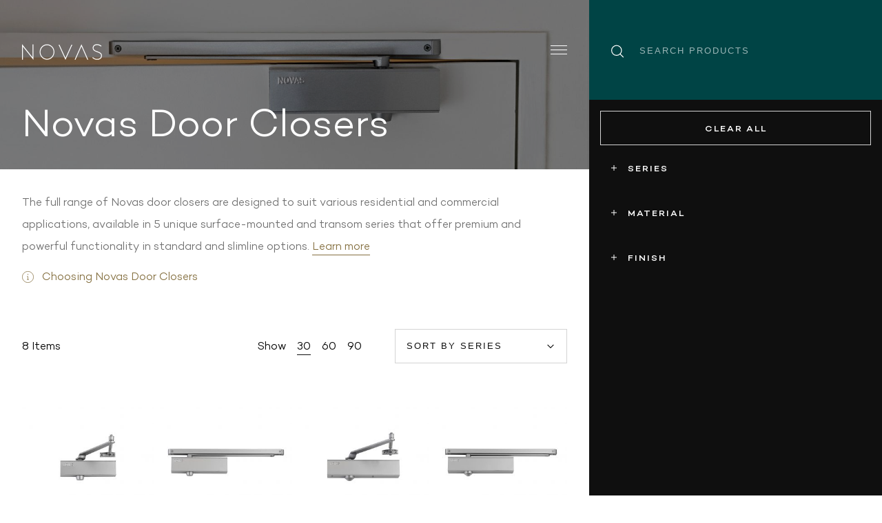

--- FILE ---
content_type: text/html; charset=utf-8
request_url: https://www.google.com/recaptcha/api2/anchor?ar=1&k=6LdIn5MUAAAAAPuttuDQJUID3E4_q01dQvKmEdV1&co=aHR0cHM6Ly93d3cubm92YXMuY29tLmF1OjQ0Mw..&hl=en&v=TkacYOdEJbdB_JjX802TMer9&size=invisible&anchor-ms=20000&execute-ms=15000&cb=4kl3yel1q0yf
body_size: 45645
content:
<!DOCTYPE HTML><html dir="ltr" lang="en"><head><meta http-equiv="Content-Type" content="text/html; charset=UTF-8">
<meta http-equiv="X-UA-Compatible" content="IE=edge">
<title>reCAPTCHA</title>
<style type="text/css">
/* cyrillic-ext */
@font-face {
  font-family: 'Roboto';
  font-style: normal;
  font-weight: 400;
  src: url(//fonts.gstatic.com/s/roboto/v18/KFOmCnqEu92Fr1Mu72xKKTU1Kvnz.woff2) format('woff2');
  unicode-range: U+0460-052F, U+1C80-1C8A, U+20B4, U+2DE0-2DFF, U+A640-A69F, U+FE2E-FE2F;
}
/* cyrillic */
@font-face {
  font-family: 'Roboto';
  font-style: normal;
  font-weight: 400;
  src: url(//fonts.gstatic.com/s/roboto/v18/KFOmCnqEu92Fr1Mu5mxKKTU1Kvnz.woff2) format('woff2');
  unicode-range: U+0301, U+0400-045F, U+0490-0491, U+04B0-04B1, U+2116;
}
/* greek-ext */
@font-face {
  font-family: 'Roboto';
  font-style: normal;
  font-weight: 400;
  src: url(//fonts.gstatic.com/s/roboto/v18/KFOmCnqEu92Fr1Mu7mxKKTU1Kvnz.woff2) format('woff2');
  unicode-range: U+1F00-1FFF;
}
/* greek */
@font-face {
  font-family: 'Roboto';
  font-style: normal;
  font-weight: 400;
  src: url(//fonts.gstatic.com/s/roboto/v18/KFOmCnqEu92Fr1Mu4WxKKTU1Kvnz.woff2) format('woff2');
  unicode-range: U+0370-0377, U+037A-037F, U+0384-038A, U+038C, U+038E-03A1, U+03A3-03FF;
}
/* vietnamese */
@font-face {
  font-family: 'Roboto';
  font-style: normal;
  font-weight: 400;
  src: url(//fonts.gstatic.com/s/roboto/v18/KFOmCnqEu92Fr1Mu7WxKKTU1Kvnz.woff2) format('woff2');
  unicode-range: U+0102-0103, U+0110-0111, U+0128-0129, U+0168-0169, U+01A0-01A1, U+01AF-01B0, U+0300-0301, U+0303-0304, U+0308-0309, U+0323, U+0329, U+1EA0-1EF9, U+20AB;
}
/* latin-ext */
@font-face {
  font-family: 'Roboto';
  font-style: normal;
  font-weight: 400;
  src: url(//fonts.gstatic.com/s/roboto/v18/KFOmCnqEu92Fr1Mu7GxKKTU1Kvnz.woff2) format('woff2');
  unicode-range: U+0100-02BA, U+02BD-02C5, U+02C7-02CC, U+02CE-02D7, U+02DD-02FF, U+0304, U+0308, U+0329, U+1D00-1DBF, U+1E00-1E9F, U+1EF2-1EFF, U+2020, U+20A0-20AB, U+20AD-20C0, U+2113, U+2C60-2C7F, U+A720-A7FF;
}
/* latin */
@font-face {
  font-family: 'Roboto';
  font-style: normal;
  font-weight: 400;
  src: url(//fonts.gstatic.com/s/roboto/v18/KFOmCnqEu92Fr1Mu4mxKKTU1Kg.woff2) format('woff2');
  unicode-range: U+0000-00FF, U+0131, U+0152-0153, U+02BB-02BC, U+02C6, U+02DA, U+02DC, U+0304, U+0308, U+0329, U+2000-206F, U+20AC, U+2122, U+2191, U+2193, U+2212, U+2215, U+FEFF, U+FFFD;
}
/* cyrillic-ext */
@font-face {
  font-family: 'Roboto';
  font-style: normal;
  font-weight: 500;
  src: url(//fonts.gstatic.com/s/roboto/v18/KFOlCnqEu92Fr1MmEU9fCRc4AMP6lbBP.woff2) format('woff2');
  unicode-range: U+0460-052F, U+1C80-1C8A, U+20B4, U+2DE0-2DFF, U+A640-A69F, U+FE2E-FE2F;
}
/* cyrillic */
@font-face {
  font-family: 'Roboto';
  font-style: normal;
  font-weight: 500;
  src: url(//fonts.gstatic.com/s/roboto/v18/KFOlCnqEu92Fr1MmEU9fABc4AMP6lbBP.woff2) format('woff2');
  unicode-range: U+0301, U+0400-045F, U+0490-0491, U+04B0-04B1, U+2116;
}
/* greek-ext */
@font-face {
  font-family: 'Roboto';
  font-style: normal;
  font-weight: 500;
  src: url(//fonts.gstatic.com/s/roboto/v18/KFOlCnqEu92Fr1MmEU9fCBc4AMP6lbBP.woff2) format('woff2');
  unicode-range: U+1F00-1FFF;
}
/* greek */
@font-face {
  font-family: 'Roboto';
  font-style: normal;
  font-weight: 500;
  src: url(//fonts.gstatic.com/s/roboto/v18/KFOlCnqEu92Fr1MmEU9fBxc4AMP6lbBP.woff2) format('woff2');
  unicode-range: U+0370-0377, U+037A-037F, U+0384-038A, U+038C, U+038E-03A1, U+03A3-03FF;
}
/* vietnamese */
@font-face {
  font-family: 'Roboto';
  font-style: normal;
  font-weight: 500;
  src: url(//fonts.gstatic.com/s/roboto/v18/KFOlCnqEu92Fr1MmEU9fCxc4AMP6lbBP.woff2) format('woff2');
  unicode-range: U+0102-0103, U+0110-0111, U+0128-0129, U+0168-0169, U+01A0-01A1, U+01AF-01B0, U+0300-0301, U+0303-0304, U+0308-0309, U+0323, U+0329, U+1EA0-1EF9, U+20AB;
}
/* latin-ext */
@font-face {
  font-family: 'Roboto';
  font-style: normal;
  font-weight: 500;
  src: url(//fonts.gstatic.com/s/roboto/v18/KFOlCnqEu92Fr1MmEU9fChc4AMP6lbBP.woff2) format('woff2');
  unicode-range: U+0100-02BA, U+02BD-02C5, U+02C7-02CC, U+02CE-02D7, U+02DD-02FF, U+0304, U+0308, U+0329, U+1D00-1DBF, U+1E00-1E9F, U+1EF2-1EFF, U+2020, U+20A0-20AB, U+20AD-20C0, U+2113, U+2C60-2C7F, U+A720-A7FF;
}
/* latin */
@font-face {
  font-family: 'Roboto';
  font-style: normal;
  font-weight: 500;
  src: url(//fonts.gstatic.com/s/roboto/v18/KFOlCnqEu92Fr1MmEU9fBBc4AMP6lQ.woff2) format('woff2');
  unicode-range: U+0000-00FF, U+0131, U+0152-0153, U+02BB-02BC, U+02C6, U+02DA, U+02DC, U+0304, U+0308, U+0329, U+2000-206F, U+20AC, U+2122, U+2191, U+2193, U+2212, U+2215, U+FEFF, U+FFFD;
}
/* cyrillic-ext */
@font-face {
  font-family: 'Roboto';
  font-style: normal;
  font-weight: 900;
  src: url(//fonts.gstatic.com/s/roboto/v18/KFOlCnqEu92Fr1MmYUtfCRc4AMP6lbBP.woff2) format('woff2');
  unicode-range: U+0460-052F, U+1C80-1C8A, U+20B4, U+2DE0-2DFF, U+A640-A69F, U+FE2E-FE2F;
}
/* cyrillic */
@font-face {
  font-family: 'Roboto';
  font-style: normal;
  font-weight: 900;
  src: url(//fonts.gstatic.com/s/roboto/v18/KFOlCnqEu92Fr1MmYUtfABc4AMP6lbBP.woff2) format('woff2');
  unicode-range: U+0301, U+0400-045F, U+0490-0491, U+04B0-04B1, U+2116;
}
/* greek-ext */
@font-face {
  font-family: 'Roboto';
  font-style: normal;
  font-weight: 900;
  src: url(//fonts.gstatic.com/s/roboto/v18/KFOlCnqEu92Fr1MmYUtfCBc4AMP6lbBP.woff2) format('woff2');
  unicode-range: U+1F00-1FFF;
}
/* greek */
@font-face {
  font-family: 'Roboto';
  font-style: normal;
  font-weight: 900;
  src: url(//fonts.gstatic.com/s/roboto/v18/KFOlCnqEu92Fr1MmYUtfBxc4AMP6lbBP.woff2) format('woff2');
  unicode-range: U+0370-0377, U+037A-037F, U+0384-038A, U+038C, U+038E-03A1, U+03A3-03FF;
}
/* vietnamese */
@font-face {
  font-family: 'Roboto';
  font-style: normal;
  font-weight: 900;
  src: url(//fonts.gstatic.com/s/roboto/v18/KFOlCnqEu92Fr1MmYUtfCxc4AMP6lbBP.woff2) format('woff2');
  unicode-range: U+0102-0103, U+0110-0111, U+0128-0129, U+0168-0169, U+01A0-01A1, U+01AF-01B0, U+0300-0301, U+0303-0304, U+0308-0309, U+0323, U+0329, U+1EA0-1EF9, U+20AB;
}
/* latin-ext */
@font-face {
  font-family: 'Roboto';
  font-style: normal;
  font-weight: 900;
  src: url(//fonts.gstatic.com/s/roboto/v18/KFOlCnqEu92Fr1MmYUtfChc4AMP6lbBP.woff2) format('woff2');
  unicode-range: U+0100-02BA, U+02BD-02C5, U+02C7-02CC, U+02CE-02D7, U+02DD-02FF, U+0304, U+0308, U+0329, U+1D00-1DBF, U+1E00-1E9F, U+1EF2-1EFF, U+2020, U+20A0-20AB, U+20AD-20C0, U+2113, U+2C60-2C7F, U+A720-A7FF;
}
/* latin */
@font-face {
  font-family: 'Roboto';
  font-style: normal;
  font-weight: 900;
  src: url(//fonts.gstatic.com/s/roboto/v18/KFOlCnqEu92Fr1MmYUtfBBc4AMP6lQ.woff2) format('woff2');
  unicode-range: U+0000-00FF, U+0131, U+0152-0153, U+02BB-02BC, U+02C6, U+02DA, U+02DC, U+0304, U+0308, U+0329, U+2000-206F, U+20AC, U+2122, U+2191, U+2193, U+2212, U+2215, U+FEFF, U+FFFD;
}

</style>
<link rel="stylesheet" type="text/css" href="https://www.gstatic.com/recaptcha/releases/TkacYOdEJbdB_JjX802TMer9/styles__ltr.css">
<script nonce="r0G_16FNgbyGAHv_UQzNSQ" type="text/javascript">window['__recaptcha_api'] = 'https://www.google.com/recaptcha/api2/';</script>
<script type="text/javascript" src="https://www.gstatic.com/recaptcha/releases/TkacYOdEJbdB_JjX802TMer9/recaptcha__en.js" nonce="r0G_16FNgbyGAHv_UQzNSQ">
      
    </script></head>
<body><div id="rc-anchor-alert" class="rc-anchor-alert"></div>
<input type="hidden" id="recaptcha-token" value="[base64]">
<script type="text/javascript" nonce="r0G_16FNgbyGAHv_UQzNSQ">
      recaptcha.anchor.Main.init("[\x22ainput\x22,[\x22bgdata\x22,\x22\x22,\[base64]/[base64]/[base64]/[base64]/[base64]/[base64]/[base64]/[base64]/[base64]/[base64]/[base64]\x22,\[base64]\\u003d\x22,\x22w5R7w5fDqcKPwpMBXhrCh8KBwow9wrJSwq/CjMKIw5rDikhJazBXw5hFG3sVRCPDrsKKwqt4enlWc3kbwr3CnHHDqXzDljjCnD/[base64]/DslZvIcOVwptIwo/DsypBwpNVX8OlUMKlwpzCn8KBwrDCg3U8wqJawp/CkMO6wrnDiX7Dk8OYPMK1wqzCgixSK0UsDgfCtsKBwpllw4hwwrE1CMK5PMKmwoTDphXCmyI1w6xbMEvDucKEwpZCaEpOM8KVwpsbU8OHQGtjw6ASwrB/Gy3CuMOlw5/[base64]/DmcKqw4g/[base64]/Cln/Cs1lHcFd9QMOeAkl6VG/[base64]/[base64]/[base64]/w7fCmsKqEcO5w5/DpcKowqvDj3MyAcOqwqXDk8Opw6sPPzQjbsO5w77DuDFZw5FVw7/DnWB/wo7DvWzCtMK0w5HDqcOtwqTChsKrc8OFC8K5fsOpw5xrwrtFw4BWw4/Cu8Ozw4cKe8KAfkXClgzCqTbDssK1wpjCoVrCnsKhWSRYQgvChRPDt8O0KMKYT1HCqsKWPV4TXMOORVDCgsKnEMOww495TUkxw5HDtcKnwpXDrCUbwqDDkMK5HsKTBsOAcRfDtklpdBnDrEDChj7Dtxw/wottEsOtw5F2HsOmVcKaPMK6wqRALhvDqcK6w6VyAsOzwqluwrbDrTddw5fDhzduQlFyJznCosKPw4B8wqHDhcOzw7JTw5bDhHIBw6EAdMKbacORUcKiwpvDj8K2Dh3Dlk8xwpdswr8owpJDw55RMsKcw47ChBdxNcKpNz/DkcKeNiDDrE02JH3Dmj7Ds37DnMKmwoNawpJeEyPDlDtLwpTCkMK8wrxOQMKQOhjDqzPDnMKhw4omacODw4BYVsKqworDrcK3w4XDlMKxwplew6h0W8KVwr02wqDCkhpiGMKTw4jCrCd2wpvCrMO3OFBow450woLCv8KEw5E/IsKxwowwwo/Dg8OwV8K6N8Oxw7wTIUjCm8Omwow7eDjCnHPDtAFNw4/CqFRvwq3DhsOhaMKMKCFCwrfDm8KBfGzDscKdP3zDu0jDrm7DkSM1bMOhMMK3f8Oxw7VPw5wXwoXDocKbw7XCmCvCg8OrwrxKw47DikzChGJDGUg7RSnCt8K7wq46AsOXwphfwogjwqJeLMOkw6PCm8O3MhN1LcO+wod/w5zDiQQfNsKvbjnCgsOfGMKPccKcw7Jsw4lQesO5PsKfMcOww5nCjMKBw5XCgcO2BQ/CjcOKw58kwpnDv2lhw6Zqw67CukIZwoPDvjlgwp7DlcOOPAIARcKNw4ZfHWvDgW/Ds8KGwrkxwrfCuUrDrcKQwoE4dxwrw4cGw6bCpcKOX8KjwrnDl8K9w7Uaw67Cg8OGwr9KFMKiwqYlw5zCi0crCQJJw43CllAfw5zCtcKYBcOPwqlkBMKOc8OjwpkAwp7DvMKmwoLDhwfDly/DvinDuA/[base64]/wqXDpcOxw4l8BzMxwo1sesKtL2/Dj8KAwpEBw4/[base64]/Du0vDvhpQDcOPdEjCkgbCmMOLL8OYwoPDmk5wO8K0MMKNwrtTwoDDpmzCugIHw7fCpsK3FMOEQcO2wolbwp1oMMKGRAo8w4JgLQHDiMKpw6ZyNMObwqvDtUVsLMKywrPDnMKBw5TDpUsQdMKbDMKawoU6IlI3w7IewrfDisKWwp0CUXLDnh/Cl8KgwpB+wpJAw7rCpGRnWMOWaiswwpnDtVvCuMOpw7JMwrzChMOjIlxZf8OMwpjDiMKpFsOzw4RPw54Ew7JFDMOIw6HCtsORw4/ChMO9wqc3UsKxMWHCqxxqwrsww69EHsKgLA1TJyDCqcK8YhlNPmV9wq0GwonCoTfChzF/[base64]/CgMOhwrJrUMORwpPCuEkHw7fDkMO/XhjCnhobRibCtHDDtMOCw7g1NmXDkVDDkMKewoExwrPCj3rCliYrwq3CiBjCvMOdGVcGGWzCriDCncOawp3CtcOjcSfDtnHDvsK4FsO4wpjCuUNXw6USZcK4VRUvacOkw5B9wrTDh310UMKnOAlIw73DuMKNwq/DlcKQworCusKYw70yGsKdwqtpw7jCisKlBAUhw5rDhcK6woPCmsOhXcK3w6g6EHxew6AuwqJuAG1Dw6w/[base64]/CjsKMJsKbwp3DrcKfCMOfw5HDrcO6w7fCrUnDuQdJw70OCcKjwoLCpsKjScKSw6vDp8O0BCYew6LCr8OKCcKmI8Kow6k2FMO+OMOLwopbc8OEBztTwrjDk8KaFT9vBsKywovDuA1XVijCt8OeGsOMYlwMWXPDtsKpGB94S2sKIcKfcFzDosOifsK5HMKNwr/[base64]/w77Cj8OJw73DusOGwrDDkMOtXArCrsKNwoLDvGgDw6bCjWPCjcO8fcKvwrzCjMKJVDDDtx3CkcK9D8KuwrnCpn5zw43CvcO5w5BDCsKIT3/ChcOnaUUowp3CpDZDGsORwoN/[base64]/DoWIAacKrNkrCqMObaVtSDhrDjMO2wrnCuzImaMK8w6TCpzd/G3fDmlXDgHkTw4xxDsOGworCncK3HXwRw6LCtnvChSdJw4x8w5zCrzsjJAA0woTCssKOFMKDFyXCpW7DtcK9wrTDukJuTMO6RV/DjwjClcO/[base64]/wpvDvQjCtRfCvMKjwqEzw4JbAsKUf8KZYMK6w4k8RErDkMK3wpcLR8O7eyjCtMKwwoTDj8OpVxbClTodZsKqw6TCmkXDv3HCgWfClcKDN8OAw5p4PMOFRw8DAMOGw7TDqsKAwq5pWyLCgMOsw7HCmG/[base64]/CzJLRcOxwpTDg3/CnjjCq3JpwrHCosKMBGzCvTU4WHDCskPCm0QOwotAwprDgsOPw63DmU/[base64]/DiMKAwpYRw5XCq8OIfAjCnBLCpWXCv2Nkw7PDmmsXYC0PC8OtN8Kzwp/DksKIGMOmwr8oK8O4wpnDoMKOwo3DvsKUwp7Csh3Dkw/[base64]/[base64]/[base64]/CvCpzScO6wpjCi1nDjDgOwo9Cwr4aM1zDtVfDmVXCvTnDq1DCkmLCgMKuw5EYw4pTwoDDkUJFwrt7wobCtX/ChsKww5HDgsKwPsORwrp+Vw5YwozCvcOgw5ofw67CusK+NQrDmlPDnVTCsMKmWsOHwpI2w5N4wpwuw5oFwpVIw7PDocO3LsO8wr3DpsKSccKYccKgCcK0A8O2w6TCqi1Jw7gKwoEzwrHClnTDvGHCkAvDh3DDuSzChjgkZkYpwrTDvQjDg8KPJG0sKgLCssK/RhLCtmbDoCHDpsKMw6TDi8OMclvDiUwvwoMBwqVHwoJqw79rX8KIUU8yWA/[base64]/Cn006wrTDuMOlwrjCg8Oowp/CpcK1ScO7wqNdw4U8wqJGw4DDvjUWw5fCrATDq0jDoRRLTsOhwp1cw5g0B8OFwqTDlMKwfRDCpAoAf1vCssOxdMKbw4LDlhDCq08OP8KPw4Rkw6pQMgIBw77DvsKUf8OyWsKfwrhXwobCunrCiMO+ey/Dk1jDt8O1w4FuZBnCg0xfwpcMw6s/[base64]/Dhh7Dl8O3Vk7CmMKIwrjDgMOuw6jCo8ObZBLCjFLCksOTw63Cs8KNQ8Kew7zDsEJQACUZfsOGXENaMcOYGsO7IFluwpDCh8K4aMKDfWg6wpDDvBQMw4c+PcKwwqLCh281w68CKMK0w6fCgcOpw5zDiMK/I8KHFzplEzXDmsO/w6oYwr9ySxkLw5XDtzrDvsK8w4nDqsOAw7jCm8KMwrUfX8ORXCzDqhbDvMOvw5s8F8O7flXCsiLCmcOJw6jDv8OeADXCpMOUMB7CoHMrRcOAwrbDqMKqw5oUGnBuaVHCisKow7kefsO3HV/DgsK2cRLChcO8wqI6bsKUQMKcIsKmfcKJwrJLw5PCil9Bw7hkw6XDn0t3woTDrTlAwqDDmiRZDMKNw6t8w7PDqwvDgR4Nw6fCj8Ofwq/ClMKOw5hfHTdaA1vCijR7S8O/QVbDhsKRSzpyIcOnwp0CEwlmbMO+w6LCoB3CuMOJbsOBesOxIcK/w7paZSk4e3U1Sj1owqXDj1osFANZw6Fsw7U6w47DiTZ8TiBuEGTCmMKjwpxYSWY/M8OPwqbDsz3DucKgGWLDuB9TGz53woTCnwg6wq0AY1XChMOywp7CsDLDngbDkQE+w7DDv8Kdw5Viw6l8aBfDv8KtwqLCjMO4R8OZXcODwpBEwos9c13CkcKBwoPCk3cNdHfCtsO+asKpw7t1wrLCp1EZDcOaJsOpVE3CnREREWHDvXLDosOzwqhDa8KsacKaw4F/[base64]/[base64]/wowEX8OTNsKOw7HDsMK9Oi9Pw5bDrsKVw5pLbsOCw4/CgAfCisO2w78SwojDhMK1wqzCp8KEw6zDkMOxw6dpw4nDv8ONRUoZFsKfwpfDi8Kxw5cqHhUcwqJkbHjCoyLDisKGw4rCi8KDRMKgUC/CgG4hwrYCw6hSwqvCkz3DtMORbSnDvR3Ds8OnwoHCuTPDpH7CgsOAwol/MCjClGMhwrdZwq5fw5VZCcOUDxpMw4bCgsKNwr7DrgnCpD3Ck0/[base64]/[base64]/Ck8Omc8K4w6weNsK8wroJwrzCrsKFCGJDw74Mw594wrkpw6XDpMKuTsK5wo50eA3CuXU4w40WaEQvwpsWw5bDosOPwoPDicK4w4IHwo1dFgLCuMKNwo/DlGXCm8O5McKhw6XChsO0ScK8PMORfybDl8KKTWTDucKsP8OVd2PChMO7aMOgwohUWsKww4/CqnIowrw7e2gqwp7Dt2vDmMOGwqjDo8KuHxx6wqTDl8OfwrTDvHrCvydVwrRvaMO6bcORwoLCnsKHwrvCjgXCu8O4L8KfJMKIwoDDp2RCXFhec8KzXcKJK8KUwqHCusOzw4Few6NuwrHCrikbw5HCoELDkj/CsGHCoWgHw47DnMK0E8KxwqtJSTYLwprCuMO6AnXCs21Uw4k+w5RgFMK9VlBqb8KaOjDDtkQmwqlSwo/[base64]/DjwIywpjCkWHCh8OawrBnwprDhzXCrAg+w6FcdsKBw4jDn1PDvsKswpvDjcO5w4gCOMOtwog5JsKoUcKrFcKrwq3Ds3FZw69Ufh8LEyIXaS7Dg8KTBCrDlcOuQ8OHw73CqRzDucKpUh0hC8OEGCAxY8O/[base64]/CtyxZwrPDuBQsw4fDg3kjM8KUG8KrC8Kwwql4wrPDk8OqNETDqRbDtjHCkx/DrEPDgFXCsAfCrcKzAcKNIsK5QMKDWlPChn5ewqvCpEEAA24pBjnDi2PCiB/[base64]/CuTRew44id8OqPcKOw6FZw4pZfcOzXMOxUMOZFcKqw40NIm3CkXvDv8O8wqfDr8OtfMKfw7zDt8Kjw7JkJcKVF8Olw7MMwpFdw6xowoZQwozDpsO3w7DDn2tbRsKXB8KJw4ZAwqLCvsK/w541UDobw4zCuENVLQ7CmyEmTsKAw50TwrrCqzRFwoPDjCrDicOSwrrDvMO3w6LDo8KuwppIH8KVMXDDsMO8LcK0dcKiwqMGw5fCgnU8w7XDh3FfwpzDk1VNIwbDlhLChcK3wo7Dk8O1w7NgGg5qw4/CqcOgYsKvwpwZwrLCsMK0wqTDlsK1CsKlw5DClGt+w6ckQVAMw6Q8BsOSdTIOwqAPwp/DrVY7w4TCr8KyNRcgYSXDngXCl8Ozw6fDjMK0wqRDXhVIwrjCoz3DmsOMBEBkwr/[base64]/[base64]/CuxRmw6A8csO4wqTCucOuBsO/SX7CuUtKcyBGFj/DlQbCjcOuehAew6TDkmYhw6HDisKyw4nDp8OAClDDuw/DsUrCrHV0FsOSNzIJwrHCjsOkMcODB00vSMOyw4NIwp3DjcKHXMOzf0jDiQPCusKTN8OzBcK8w5gJw7XChzIjGMK2w6wZw5lvwohRw79Bw7QRwrXDlcKqWEbDu1J6aRzCj03ChD00XT0Pwowxw7PDmcO1wrUgdsKXL29QP8OPUsKecsK/wphIw4tKS8O/B0IrwrXCk8OEwoPDkm9QV0HCkAF1BsKxdC3Ct2jDsTrCiMKCfsOgw7/CsMOJGcOPZUbDjMOmwoJjwqo0ecOiw4HDjA3CqMKBTEtXw4o1wqvCizrDmiDCpRcnwptRJT/Cn8OgwqbDjMK4QcO+wpbCvSHDih4vYUDCgiMtV2lwwoLDgMO7D8Klw6osw7vCnV/[base64]/w40zVcKyeMKEdMO2YjrCp8Ojw6pJw4vDkcOcw4zDgcO1YhvDs8KEA8O/KMK/I3zDpyLDrsOAw6zCs8Oqwpt9wqHDocKDw5HCvcOiA3toDcKFwrBlw5fDhV5xe2nDn2YlacO+w6TDmMOWwo83d8K4GsKHccKUw4jCgwgKBcObw4rDvn/Du8ORTgoFwo/DjAoFM8OtTEDCnsKbw6dnwo5twrnDvAJRw4jDkMOowr7DkjVzwo3DoMO4HTd4wrzDo8K2dsK/wqZvUXZ+w6cMwrbDr3UnwqnDmQ9HPmHDhgfDl3jCnMKXQsKvwqoYanvCqTPCoxHDmgTDpFoawpNLwq5Qw4zCqD/DmBfCkcOhMVLCsyjDhMK6EMOfISMFSD3DiVptwpLCmMK+wrnCtcOewoLCthvDmUjCkXjDqTLCkcKXSsOFw4kbwpp8Knp9w7HDlVEFwr1xH0h+wpFNDcKmTwHCg3FmwpsGXMK5EcOxwrI1w7HDgcOVJcOWCcOWXlw4w7DClcKbS1NuZcKywpcwwrvDkSbDgX/Dn8K8w5MLIS9QRUo1w5NAwoENw4Byw5ZQGWAKP0rChyg+woQ9wpZtw7DCtcOgw4nDsTbCh8KnCTDDqArDm8OXwq5jwogObxnCg8KdMAFgC2hjDyLDp1Nww6XDrcOjIcOye8KRbQQTw68Lwo/[base64]/DhsKOeCnChlIcwocrIhxgVT9bwpPCmMOCwqLCmMKEw7zDklrCg1pVGsOiw4JsSsKQO1LCm2BvwqXCjsKIwpnDusO/[base64]/YHvChHd+EsO7KsKXaWECTWULwod9woLCjsO4RR4pQMKDwqHCm8OmFsOUw4TDm8KnNhnDrU8kwpVWO0sxw6R8w7/CvMK6NcKBDz9yZsOEwpsgVnFvd1rDkcOuw78Yw6LDnibDulY9a0VtwqVNwq/DqMKgwr4wwo7CkwvCoMO/dMO+w7TDksOrRD7DkSDDj8OAwpoqaig5w4wnwqBsw5fCnnnDrDY2JsOcVS57woPCuhzCssOCKsKhAcOXG8Kjw5TCjcKzw6FmCDEvw4zDs8Odw6rDkcKrw4oXYcKRCcOyw7B+wovCgX/CoMODw7zCgF3Csn55Lg/DscK5w7g2w6XDrGvCjcORRMKpFMKZw6jDs8OTw5lDwpnCmhrClcK7wrrCrGzCgMOqBsOODsKoQgbCqMKeRsKZFEhmwotuw7vDslPDssKcw4B1wqQUeVR6wqXDjsO1w6LDjcO3wqHCjcOYw4Zlw5tDFcOKE8KXw5XCn8Okw7PCj8KUw5Euw4/DjTBwZG8yVsOMw5Ifw7XCn1PDkgXDo8O5wrDDpxPCpcOCw4Znw4TDh2fDkzwOwqACNcKNSsK2X2PDq8KmwoYyJMKyXwspUcKYwpVnw4rClF/[base64]/CjkHCmMOJwqcWwoLDgMOlwp/DuEZGIE3Cn8KSdMOawpnCqMKqwpg3w5LDtsKRMHbDrcKQeRvCu8KldDDCnD7CjcOFZg/[base64]/[base64]/OsKwcx4dRA/DhHXDnsOTw5NWTWjDrmI0cwplDgolBcK9wq/DqsOoDcOhFGQbKWvCk8K1dcOBCsKjwoMnUsKvw7RJPsO9woJtFlgEOntZbTkkFcO3K1TDrGPCiS1Nw7pXwpHDl8OpTWluw5FAZ8KZwpzCocKgwq7CtMO/w7/[base64]/CuAgJwqHChcOSwqo3GMOPwqZJfsKraybCu8OIDgrChWDCiC3DjgDDssOcw5U1wpjDhXU/PhJfw67DgmLCkjpjZh4wDcKRcMOsdinDs8KeHDRIeTPCj1jDsMO3wrkjwr7Cg8OmwrMJw4Bqw7/[base64]/DoMKMw7/[base64]/[base64]/[base64]/DnMKgecOswrV/wrjCrxlvDcOSwpvDg33DrgvDhcKbw5RJw6o0K05ywrDDqcKmw43Cpx91w47DnMKUwrBCQUtqw7TDgx/Cvi9Lw5TDjUbDqRBEwo7DpS7CjW0jw7TCpHXDv8OSMcOVdsKAwrDCqDvDosOLYsO+UXFTwp7CrGnDh8KMwpXDnsKlQcO7wpDDvVVkDcKlw6vDkcKtasOvw5TCg8OEEcKOwphmw549dSo7bcOLScK1wpVrwpklwp9/fFJBPnvDjx7DucO0woEww7Mvw5nDjVdkDy7CoV0pPcOoF3xrVMKbFsKLwqPCk8Oaw7vDnA4cScOUw5DDksOsZ1XDuTkLwqLDtsOXAcOWOkUkw5DDljAnfAgkw7d/[base64]/K8Odw4TCmcOwS1FtwplJw5hCdH9Uw4PCphDCgDdLd8OZw65qOVgEwobCvcKTOnzDty8gZCRgYMKzecKAwonDo8OFw4oyMMOiwqvDhsOEwps+C0QyYcKXw5Z0HcKOMw3DvX/CtEYxUcOew4XDjHIecnsowqbDhFkiwpvDqFcXRVUNdcObc259w4fCrkfCpsO6YsOiw7/CsHtRwoBuUE8BaCPCu8OGw5l3wrDDr8O+ZFNTUMOcYTrCkjPCrMKhRxsPHWPCnsKzIhxyXzAPw6Iuw6PDvBPDtcOyIMOWd03DisOnOx/Di8KfCj89w43CnGXDj8Oaw73DicKiwooFw4LDicORfznDtH7Dq0g5wqklwpjCjhdNw6DChSPCtkVHw5bDpR8aM8KMw4/Cnz7Dry9Dwr0qw6/CtMKMw5BEE3x5OsK2HcO4dsOSwr1Bw6jCkcKwwoInDB4uDsKRAVQ/OHtswqfDmy7CkQ9FcgYnw4zChh1hw5bCuUxqw5jDszbDscOUAcK9IVMUwrvDlsKYwqXDqcOZw6nCvcOfwoLDssOcwrjCl1XClTEkw7Uxwo/DtELCv8K5LWo6ViEqw78tL3Z+w5AgI8OqI2BXTzXDmcKfw6XCoMKdwq5uwqxWw5JmYmzDtnbCvMKpCSN/wqh4c8OlTMKjwoI3aMKlwqAJw51lXE8iw4p+w4kwW8OwF0/CizfCpAdNw43DicK/wqHDn8K8wovCllrCvWzCncOeRcK1w47DhcKuDcKiwrTCpCl4wqlJHMKBw4orw6hGwqLCkcKXPsKCwq1swqwlSHXDoMOvwrvDnx8CwovDuMK4EMOQwo8FwoDDhlDDgsKww4LCjsKwAz7Dqh/DuMO5w5Q6wovDmsKDwoZIw7kYSGPComnCg1zCo8O0GsKow6AHFQnDtMOtwqFOBjvDksKNw4PDtH/[base64]/DisOPw43DvU1ebsKCwpPDv8K7wpTCkcKFbDbDk0jCrcOWMMOSwrs+fWp5ZETDhBlawpvDuSl2csOAw4/CgcOcbHgvwqx7w5zDvR7DvDA3wpIXQ8OmdBB6w4bDl1/Clj90fGjCrR1uUsKqIcO1wp/Cn2NNwr0wacONw6nDq8KfFMKzw5bDtsO3w7Bjw5EHT8KMwoPDi8KHPylFa8OZTMOtOMK5wp5TWjNxwpk9w7EcLyNTbiXCqV5/I8KVWUcHe1guw5BTecKuw4DCncOgJRgVw7FsJcKmR8ORwrA5W0TCnm5ofMK4exvDmcO5OsOvwoBiC8Kqw4HDhB9aw5ckw7tERsKAOijCqsO6GMK/wpHDisOTwroQV3nDmn3DgTFvwrotw7/Ch8KIel/CucOLG0zDgsO7bMKkRQXCth8hw7NAwrPCvhxqDsOYHDICwrkNR8KswpPDtEPCsF7DnH7CmcOAwrnDq8KcR8O5Tl4Yw7xzJRFtU8KgUH/Cm8KVLcKUw48eKnnDkiI+d1/DnMOSw6MhV8KbESxWwrEawrIkwpVCw6XCu2fCvcKqBxMDUsOFXcO2Y8OHQEQMw7/DvVgVwowlGQ7DjMOFwoUXBk1hw6Y4wpjCtcKoL8KRES8rXWbCnMKaFsOGbcOfeCkFGGzDscKQZ8OUw7DDiwTDhWRCWXDDrzIMUGEQw4HClxvDsQfDinXCqMK/wpPCicOARcKjJ8OFw5U3b2IdIcK+w5zDvMKvCsKkdkokKMOOw4VUw7HDoj4ewo7DrcOmwowtwrZcw6/CsSnDm2PDt1vCtsKSS8KGdC1AwpTCg0XDvBEZV0XCm3zCtMOswqbCscOGQmpqwqPDicKqTUbCmsOnwqpGw5FXc8KRLsOVAMKFwotUYsOMw7xuw4fDkUVKBxdrDsK8w7hKK8KKeDklPnskS8K3fMO+wqEUw5wmwo9TQMOcLsKoG8O9U1/CigZrw6pYw7jCnMKeUxRjesKPw7U1DXnDom3DoATDkyJ4AAXCngUvcMKSKMKdQ3rCvsKbwq/Cg2DCu8OCwqdvbDUMw4N+wq/CgmBhwr/[base64]/QMOfwp7DmXFDworCr8Otw4M6w57DlcO3w7jCqlrCqsOcw6onagLDi8OVWAtoE8Kdw7g6w7cLDApdwqgEwrxSRz/[base64]/[base64]/DtRTCt8ODSMK4PsK0w5HDucOULcO1w6FjBcO6NXvCryMGw60qXMOFT8KFdlU/w50LHsKMCWnDqMKpHBLDuMKpIMKiUyjChwJpQSDDginCqicbJcO2dTpZwoLDn1bCgcO1wqpfw6U8wrDCmcOfw7xdM2PDvsOew7fDvU/DgsOwTsKBw73CilzCqEHCjMOOw4XDkWVpIcO4fi7CpBvDscKow5HCvQtmKUvCkXTDi8OaEMOkw4DCpXnCulbCpltYwpTCncOvTDPCnxUCTyvDm8OfB8KjKE3DgzDCicK2WcK1QMOqw6TDsVkuw5/Dj8KuVQc6w4TCuCLDpmh3wotNwqjCvUlPOCTCgA7Cng4aKH/CkSXDlFfCqAXDsSctGytrLlrDly8aP3o7wrluT8OcHnlYXFnDkW4+wqRvZMKjV8OYcCt/ccKbw4PCtV5AK8KkdMO+R8O0w4sBw7x9wqfCilkUwrlow5DDpDHCjcKRLUDDtV5Bw7zChcKCw69/w4kmw69GM8O5w4hdw5PDmETDklMhQyJ0wrXCrcK3aMOvUcObY8O6w4PCgzbChGHChsKNXHsVVk7DpGFzMcKLKx1SDcKbU8KEUmc/DyMgWcKUw6gGw74rw5bDi8KpY8OewpU5wp3Dq1h1w6QeZ8KTwqIcfWtuw40EDcK7w6FRL8KhwoPDncOzw6wfwoU6wqhqf0ELPsOywqUgFsOewrjDosKIw5RuOsOlLRcRwrURacKVw5PDrgMBwpLCs2I0wqc6wp/DtMOcwpDDt8K1wrvDrAtuwprCiBwsbg7CgsKvwp0cKFhpM0bDlgrDvmYiwpA+woLCilh9wprCqm7DiXrClcKebQbDuEbCmRQ9RxbCrcKtem1Ew7nCoVvDhxbDnkxjw4LDmsO4wq/DgnZXw6UqQcOqB8Oqw7fCqsODfcKCV8OowqPDpMKxK8OPPcOoGMOtwqPCpMK6w40SwqHDkg0aw4xFwpAbw5wlwrzDnDjDpAXDqsOgwqTCmSU7w7bDvcOyGWpnwq3Dl13Ck23Dv0HDvHBiwqYkw5I/w4oBEy5oNHBaAcO0QMO7wqIVwofCh0FuDhUAw5jDsMOcN8OAHG0Bwr/Dr8K7w6TDn8O9wqkBw47DtMOdHsKUw6fCqsOgR0sKwpnClXDCuh3CpFPCkRfCsH/CpXZYAlk+w5NBwqLDhxFGwr/CvcKrwqrDu8OVwpElwpwcQcOPwrhVK2YDw7h/[base64]/I8ObbQ7DsMO8WjbCjgrDtcKTbRnCnz1Iwo0Cw4jCqsORPUbDn8Knw4Riw5LCh3HCuhLCnMKhOyEWf8KeNcKVwoPDp8KVXMOEeBxvB3VNwr3DsmfCocOAw6rCvsO/E8O4EjTCu0RiwrDCpsKcwq/DqsKAQDLDhlguwrPCo8Kyw49NUzPCtj0sw5FYwrrDkyd8DsOlQArCq8OJwrl7MSFhacOXwrpPw5/[base64]/DlMKOw7xDL8KDM8KtwoFDwrIbCsOHwqhIw54HLhrChRIowopyUirCnwJdAiTCnj7CkmYvwogIw6vChxpKUMKzB8K3RhvCk8OzwqrDmBVdw4rDtMKzMsKvK8KdcFQUwrTDssKWGsK5wrcmwoo7w7vDkyfCp0MBSlFjQ8OBwqAwLcOEwq/Cr8Kiw59naW1pwq3DoDjCiMKkH2ZkBEXCgzXDgxk8YE5Tw4DDuHMCdcKMRcOsJxrCl8OKw4LDoRLDlcKaDVLDtMKfwqJ4w5I1SzV0eAfDscOTN8OcaiNxL8O9wqFrwqjDuWjDo148wrbClsOtG8KNO3nDjWtUw6NewpTDoMKPTwDChX93F8Ofw7TCqcO+ZcOGwrTCrk/[base64]/WmI8wpMnwqLCmcKBSsOzwodewprDmsKswqEJc2TCv8KRU8OjEsONSmJ8w7psVUU6wrHDu8K2wqd7TsKbDMOIdMK0wrLDoXjCuRl/w6TDmMOZw73DlzvCrUcGw7coeiLCi3VsYMOtw7pRw6nDs8KPe0wyNsOTFsOGwrDCg8Kmw6/Ch8KrDDjCj8OfYcKkw43DrQ7CiMKkBg56wq4Twr7DhcO5w68JI8KCcUvDpMKUw4nCj3HDtMOIM8OtwrJEDzkxDkRYNjh/[base64]/[base64]/CqEpJJMKMw6wQwqrCrGA9S2QBMmQ5wrNYKFxKPsODJFsyCGDClsKZccKNw4/DtMOYwpfDoBNzaMOVw5jDk05cYsOFw455FHXCjyRlZEMywq3Dl8O2wrnDok/DuXNIAcKHeHgZwp/Di3hfwrbCvjzDv2pywrrDqiNXLyHDvnxGwqjDjGjCs8KQwpsEcsKkwokADyTDpHjDiV1ffMOpw7IgVsOkCAxKLTN9UAXCjGJhMcO2CsOUwrwDMTUVwo8/woDCkX5YBMOsKMKxWhfDnDIeeMOYw4bCqsOZMsOJw6Rww6HDqAMpO0gUEMOuPlbDpsO3wokNZsOQw7g5JEVgwoPDp8Kyw7/[base64]/DvcKPw6fCncKww5sTwp7Dh8ObwoBoMDhLEGshZAzCixliHU0mVyRKwpQ1w4UAVsOqw5pLFA7DpcOCNcKvwq0Rw58VwrrDv8KRY3ZvdW7Ci0wEw5DCjicDw4bChsOJRsOqdwPDpsO/[base64]/ChD3Dg8KNw5ldaEzCnMKVacKBAsKaZBdnBQcIKSTCv8KDw4HCvBTDpsKHw6RrVcOBwpZFCcKXCMOHLMOfKFfDhRrDjMKwMkfDgcK0OGJ9U8K+Bk1aD8OQIjnCpMKZw6YVw7TCqsKLw6BtwosswpbDhGTDjHnCisOePsKuVgLCg8KWL2/[base64]/[base64]/DpAI6HmJCwqJ8Ei1zwrh6Wl7DlcKHH1lmKRVtwqHDn00VIcKaw5dVw4HCnMKiTjttw7HCiyF7wqdlK0jCmxExLMKZwos0w5rCrcKRTMK7Nn7Cuix8w6rCusKNNAJtw5vCvjUPw6TCrgXDmsKqwppKF8KPwq0bcsKodUrDniNJw4ZGw7cfwofCtBjDqsOjHl/DjRHDvSDDg3TCmlhBw6EzV3DDvHnChGVSCsKQw6vCq8KxHTLCuVE6wqPCisOCwqVhbnTDkMKnGcK9LsOgw7BHOFTDqsK1fjHCucKzAVdKUMOdw6rCnAnCt8Kqw4rClAvCpTY5wobDucK6QsKAw7zCjsKsw53CpkHCiSIJIMO6PXnCiVjCgzk\\u003d\x22],null,[\x22conf\x22,null,\x226LdIn5MUAAAAAPuttuDQJUID3E4_q01dQvKmEdV1\x22,0,null,null,null,0,[21,125,63,73,95,87,41,43,42,83,102,105,109,121],[7668936,645],0,null,null,null,null,0,null,0,null,700,1,null,0,\[base64]/tzcYADoGZWF6dTZkEg4Iiv2INxgAOgVNZklJNBoZCAMSFR0U8JfjNw7/vqUGGcSdCRmc4owCGQ\\u003d\\u003d\x22,0,0,null,null,1,null,0,1],\x22https://www.novas.com.au:443\x22,null,[3,1,1],null,null,null,0,3600,[\x22https://www.google.com/intl/en/policies/privacy/\x22,\x22https://www.google.com/intl/en/policies/terms/\x22],\x22GhCn/iA/gpIhosxMYBavqo20wC2SeGYQYFUa8/Yxeo4\\u003d\x22,0,0,null,1,1763651305922,0,0,[65,8,47,249],null,[181],\x22RC-JLVjtpRJllEPFw\x22,null,null,null,null,null,\x220dAFcWeA7QLaPIH41xxei5T7911Osr8rE9QMSIiykspD6RCKKP-nRkiZXfy3BRzILZUGJWgk-No0difDrdYU88ovmVHNbFRbVlVQ\x22,1763734106080]");
    </script></body></html>

--- FILE ---
content_type: text/css
request_url: https://www.novas.com.au/styles/app.css?id=7e1c168828c5c0e6c646
body_size: 24969
content:
@charset "UTF-8";.cf:after,.media:after{content:"";display:table;clear:both}html{-webkit-box-sizing:border-box;box-sizing:border-box;-webkit-text-size-adjust:100%;-moz-text-size-adjust:100%;-ms-text-size-adjust:100%;text-size-adjust:100%}*,:after,:before{-webkit-box-sizing:inherit;box-sizing:inherit}body{margin:0}iframe{border:0}main{display:block}ol,ul{margin-top:0;margin-bottom:0;padding-left:0}li{display:block}dl{margin-top:0;margin-bottom:0}dd{margin-left:0}h1,h2,h3,h4,h5,h6{margin-top:0;margin-bottom:0;font-size:inherit}blockquote{margin:0;padding:0}p{margin-top:0;margin-bottom:0}sup{position:relative;top:-.5em;vertical-align:baseline;font-size:75%;line-height:0}strong{font-weight:700}figure{margin:0}img{border:0;max-width:100%;height:auto;vertical-align:middle}a{text-decoration:none;color:inherit}button{border:0;margin:0;padding:0;text-align:inherit;text-transform:inherit;font:inherit;-webkit-font-smoothing:inherit;letter-spacing:inherit;background:none;cursor:pointer;overflow:visible}::-moz-focus-inner{border:0;padding:0}.bg--green{background-color:#004445!important}.text--green{color:#004445!important}.bg--gold{background-color:#846f3f!important}.text--gold{color:#846f3f!important}.bg--grey-0{background-color:#000!important}.text--grey-0{color:#000!important}.bg--grey-1{background-color:#0f0f0f!important}.text--grey-1{color:#0f0f0f!important}.bg--grey-2{background-color:#1e1e1e!important}.text--grey-2{color:#1e1e1e!important}.bg--grey-3{background-color:#282828!important}.text--grey-3{color:#282828!important}.bg--grey-4{background-color:#404040!important}.text--grey-4{color:#404040!important}.bg--grey-5{background-color:#6f6f6f!important}.text--grey-5{color:#6f6f6f!important}.bg--grey-6{background-color:#acacac!important}.text--grey-6{color:#acacac!important}.bg--grey-7{background-color:#d4d4d4!important}.text--grey-7{color:#d4d4d4!important}.bg--grey-8{background-color:#e4e2e2!important}.text--grey-8{color:#e4e2e2!important}.bg--grey-9{background-color:#eceaea!important}.text--grey-9{color:#eceaea!important}.bg--grey-10{background-color:#f7f7f7!important}.text--grey-10{color:#f7f7f7!important}.bg--grey-11{background-color:#fff!important}.text--grey-11{color:#fff!important}.bg--blue-teal{background-color:#179da5!important}.text--blue-teal{color:#179da5!important}.bg--blue{background-color:#0072ce!important}.text--blue{color:#0072ce!important}.bg--white{background-color:#fff!important}.text--white{color:#fff!important}.bg--black{background-color:#0f0f0f!important}.text--black{color:#0f0f0f!important}@media only screen and (max-width:320px){.hide--palm-small{display:none!important}}.show--palm-small{display:none!important}@media only screen and (max-width:320px){.show--palm-small{display:initial!important}}@media only screen and (max-width:767px){.hide--palm{display:none!important}}.show--palm{display:none!important}@media only screen and (max-width:767px){.show--palm{display:initial!important}}@media only screen and (min-width:768px) and (max-width:1023px){.hide--lap{display:none!important}}.show--lap{display:none!important}@media only screen and (min-width:768px) and (max-width:1023px){.show--lap{display:initial!important}}@media only screen and (max-width:1023px){.hide--portable{display:none!important}}.show--portable{display:none!important}@media only screen and (max-width:1023px){.show--portable{display:initial!important}}@media only screen and (min-width:768px){.hide--lap-and-up{display:none!important}}.show--lap-and-up{display:none!important}@media only screen and (min-width:768px){.show--lap-and-up{display:initial!important}}@media only screen and (min-width:1024px){.hide--desk{display:none!important}}.show--desk{display:none!important}@media only screen and (min-width:1024px){.show--desk{display:initial!important}}@media only screen and (max-width:1539px){.hide--desk-and-under{display:none!important}}.show--desk-and-under{display:none!important}@media only screen and (max-width:1539px){.show--desk-and-under{display:initial!important}}@media only screen and (min-width:1024px) and (max-width:1540px){.hide--desk-to-desk-wide{display:none!important}}.show--desk-to-desk-wide{display:none!important}@media only screen and (min-width:1024px) and (max-width:1540px){.show--desk-to-desk-wide{display:initial!important}}@media only screen and (min-width:1540px){.hide--desk-wide{display:none!important}}.show--desk-wide{display:none!important}@media only screen and (min-width:1540px){.show--desk-wide{display:initial!important}}@media only screen and (min-width:2000px){.hide--ultra-wide{display:none!important}}.show--ultra-wide{display:none!important}@media only screen and (min-width:2000px){.show--ultra-wide{display:initial!important}}.m-none{margin:0!important}.mt-none{margin-top:0!important}.mr-none{margin-right:0!important}.mb-none{margin-bottom:0!important}.ml-none{margin-left:0!important}.my-none{margin-top:0!important;margin-bottom:0!important}.mx-none{margin-left:0!important;margin-right:0!important}.p-none{padding:0!important}.pt-none{padding-top:0!important}.pr-none{padding-right:0!important}.pb-none{padding-bottom:0!important}.pl-none{padding-left:0!important}.py-none{padding-top:0!important;padding-bottom:0!important}.px-none{padding-left:0!important;padding-right:0!important}.m-small{margin:.75rem!important}.mt-small{margin-top:.75rem!important}.mr-small{margin-right:.75rem!important}.mb-small{margin-bottom:.75rem!important}.ml-small{margin-left:.75rem!important}.my-small{margin-top:.75rem!important;margin-bottom:.75rem!important}.mx-small{margin-left:.75rem!important;margin-right:.75rem!important}.p-small{padding:.75rem!important}.pt-small{padding-top:.75rem!important}.pr-small{padding-right:.75rem!important}.pb-small{padding-bottom:.75rem!important}.pl-small{padding-left:.75rem!important}.py-small{padding-top:.75rem!important;padding-bottom:.75rem!important}.px-small{padding-left:.75rem!important;padding-right:.75rem!important}.m-medium{margin:1.5rem!important}.mt-medium{margin-top:1.5rem!important}.mr-medium{margin-right:1.5rem!important}.mb-medium{margin-bottom:1.5rem!important}.ml-medium{margin-left:1.5rem!important}.my-medium{margin-top:1.5rem!important;margin-bottom:1.5rem!important}.mx-medium{margin-left:1.5rem!important;margin-right:1.5rem!important}.p-medium{padding:1.5rem!important}.pt-medium{padding-top:1.5rem!important}.pr-medium{padding-right:1.5rem!important}.pb-medium{padding-bottom:1.5rem!important}.pl-medium{padding-left:1.5rem!important}.py-medium{padding-top:1.5rem!important;padding-bottom:1.5rem!important}.px-medium{padding-left:1.5rem!important;padding-right:1.5rem!important}.m-large{margin:3rem!important}.mt-large{margin-top:3rem!important}.mr-large{margin-right:3rem!important}.mb-large{margin-bottom:3rem!important}.ml-large{margin-left:3rem!important}.my-large{margin-top:3rem!important;margin-bottom:3rem!important}.mx-large{margin-left:3rem!important;margin-right:3rem!important}.p-large{padding:3rem!important}.pt-large{padding-top:3rem!important}.pr-large{padding-right:3rem!important}.pb-large{padding-bottom:3rem!important}.pl-large{padding-left:3rem!important}.py-large{padding-top:3rem!important;padding-bottom:3rem!important}.px-large{padding-left:3rem!important;padding-right:3rem!important}@media only screen and (max-width:320px){.palm-small-m-none{margin:0!important}.palm-small-mt-none{margin-top:0!important}.palm-small-mr-none{margin-right:0!important}.palm-small-mb-none{margin-bottom:0!important}.palm-small-ml-none{margin-left:0!important}.palm-small-my-none{margin-top:0!important;margin-bottom:0!important}.palm-small-mx-none{margin-left:0!important;margin-right:0!important}.palm-small-p-none{padding:0!important}.palm-small-pt-none{padding-top:0!important}.palm-small-pr-none{padding-right:0!important}.palm-small-pb-none{padding-bottom:0!important}.palm-small-pl-none{padding-left:0!important}.palm-small-py-none{padding-top:0!important;padding-bottom:0!important}.palm-small-px-none{padding-left:0!important;padding-right:0!important}.palm-small-m-small{margin:.75rem!important}.palm-small-mt-small{margin-top:.75rem!important}.palm-small-mr-small{margin-right:.75rem!important}.palm-small-mb-small{margin-bottom:.75rem!important}.palm-small-ml-small{margin-left:.75rem!important}.palm-small-my-small{margin-top:.75rem!important;margin-bottom:.75rem!important}.palm-small-mx-small{margin-left:.75rem!important;margin-right:.75rem!important}.palm-small-p-small{padding:.75rem!important}.palm-small-pt-small{padding-top:.75rem!important}.palm-small-pr-small{padding-right:.75rem!important}.palm-small-pb-small{padding-bottom:.75rem!important}.palm-small-pl-small{padding-left:.75rem!important}.palm-small-py-small{padding-top:.75rem!important;padding-bottom:.75rem!important}.palm-small-px-small{padding-left:.75rem!important;padding-right:.75rem!important}.palm-small-m-medium{margin:1.5rem!important}.palm-small-mt-medium{margin-top:1.5rem!important}.palm-small-mr-medium{margin-right:1.5rem!important}.palm-small-mb-medium{margin-bottom:1.5rem!important}.palm-small-ml-medium{margin-left:1.5rem!important}.palm-small-my-medium{margin-top:1.5rem!important;margin-bottom:1.5rem!important}.palm-small-mx-medium{margin-left:1.5rem!important;margin-right:1.5rem!important}.palm-small-p-medium{padding:1.5rem!important}.palm-small-pt-medium{padding-top:1.5rem!important}.palm-small-pr-medium{padding-right:1.5rem!important}.palm-small-pb-medium{padding-bottom:1.5rem!important}.palm-small-pl-medium{padding-left:1.5rem!important}.palm-small-py-medium{padding-top:1.5rem!important;padding-bottom:1.5rem!important}.palm-small-px-medium{padding-left:1.5rem!important;padding-right:1.5rem!important}.palm-small-m-large{margin:3rem!important}.palm-small-mt-large{margin-top:3rem!important}.palm-small-mr-large{margin-right:3rem!important}.palm-small-mb-large{margin-bottom:3rem!important}.palm-small-ml-large{margin-left:3rem!important}.palm-small-my-large{margin-top:3rem!important;margin-bottom:3rem!important}.palm-small-mx-large{margin-left:3rem!important;margin-right:3rem!important}.palm-small-p-large{padding:3rem!important}.palm-small-pt-large{padding-top:3rem!important}.palm-small-pr-large{padding-right:3rem!important}.palm-small-pb-large{padding-bottom:3rem!important}.palm-small-pl-large{padding-left:3rem!important}.palm-small-py-large{padding-top:3rem!important;padding-bottom:3rem!important}.palm-small-px-large{padding-left:3rem!important;padding-right:3rem!important}}@media only screen and (max-width:767px){.palm-m-none{margin:0!important}.palm-mt-none{margin-top:0!important}.palm-mr-none{margin-right:0!important}.palm-mb-none{margin-bottom:0!important}.palm-ml-none{margin-left:0!important}.palm-my-none{margin-top:0!important;margin-bottom:0!important}.palm-mx-none{margin-left:0!important;margin-right:0!important}.palm-p-none{padding:0!important}.palm-pt-none{padding-top:0!important}.palm-pr-none{padding-right:0!important}.palm-pb-none{padding-bottom:0!important}.palm-pl-none{padding-left:0!important}.palm-py-none{padding-top:0!important;padding-bottom:0!important}.palm-px-none{padding-left:0!important;padding-right:0!important}.palm-m-small{margin:.75rem!important}.palm-mt-small{margin-top:.75rem!important}.palm-mr-small{margin-right:.75rem!important}.palm-mb-small{margin-bottom:.75rem!important}.palm-ml-small{margin-left:.75rem!important}.palm-my-small{margin-top:.75rem!important;margin-bottom:.75rem!important}.palm-mx-small{margin-left:.75rem!important;margin-right:.75rem!important}.palm-p-small{padding:.75rem!important}.palm-pt-small{padding-top:.75rem!important}.palm-pr-small{padding-right:.75rem!important}.palm-pb-small{padding-bottom:.75rem!important}.palm-pl-small{padding-left:.75rem!important}.palm-py-small{padding-top:.75rem!important;padding-bottom:.75rem!important}.palm-px-small{padding-left:.75rem!important;padding-right:.75rem!important}.palm-m-medium{margin:1.5rem!important}.palm-mt-medium{margin-top:1.5rem!important}.palm-mr-medium{margin-right:1.5rem!important}.palm-mb-medium{margin-bottom:1.5rem!important}.palm-ml-medium{margin-left:1.5rem!important}.palm-my-medium{margin-top:1.5rem!important;margin-bottom:1.5rem!important}.palm-mx-medium{margin-left:1.5rem!important;margin-right:1.5rem!important}.palm-p-medium{padding:1.5rem!important}.palm-pt-medium{padding-top:1.5rem!important}.palm-pr-medium{padding-right:1.5rem!important}.palm-pb-medium{padding-bottom:1.5rem!important}.palm-pl-medium{padding-left:1.5rem!important}.palm-py-medium{padding-top:1.5rem!important;padding-bottom:1.5rem!important}.palm-px-medium{padding-left:1.5rem!important;padding-right:1.5rem!important}.palm-m-large{margin:3rem!important}.palm-mt-large{margin-top:3rem!important}.palm-mr-large{margin-right:3rem!important}.palm-mb-large{margin-bottom:3rem!important}.palm-ml-large{margin-left:3rem!important}.palm-my-large{margin-top:3rem!important;margin-bottom:3rem!important}.palm-mx-large{margin-left:3rem!important;margin-right:3rem!important}.palm-p-large{padding:3rem!important}.palm-pt-large{padding-top:3rem!important}.palm-pr-large{padding-right:3rem!important}.palm-pb-large{padding-bottom:3rem!important}.palm-pl-large{padding-left:3rem!important}.palm-py-large{padding-top:3rem!important;padding-bottom:3rem!important}.palm-px-large{padding-left:3rem!important;padding-right:3rem!important}}@media only screen and (min-width:768px) and (max-width:1023px){.lap-m-none{margin:0!important}.lap-mt-none{margin-top:0!important}.lap-mr-none{margin-right:0!important}.lap-mb-none{margin-bottom:0!important}.lap-ml-none{margin-left:0!important}.lap-my-none{margin-top:0!important;margin-bottom:0!important}.lap-mx-none{margin-left:0!important;margin-right:0!important}.lap-p-none{padding:0!important}.lap-pt-none{padding-top:0!important}.lap-pr-none{padding-right:0!important}.lap-pb-none{padding-bottom:0!important}.lap-pl-none{padding-left:0!important}.lap-py-none{padding-top:0!important;padding-bottom:0!important}.lap-px-none{padding-left:0!important;padding-right:0!important}.lap-m-small{margin:.75rem!important}.lap-mt-small{margin-top:.75rem!important}.lap-mr-small{margin-right:.75rem!important}.lap-mb-small{margin-bottom:.75rem!important}.lap-ml-small{margin-left:.75rem!important}.lap-my-small{margin-top:.75rem!important;margin-bottom:.75rem!important}.lap-mx-small{margin-left:.75rem!important;margin-right:.75rem!important}.lap-p-small{padding:.75rem!important}.lap-pt-small{padding-top:.75rem!important}.lap-pr-small{padding-right:.75rem!important}.lap-pb-small{padding-bottom:.75rem!important}.lap-pl-small{padding-left:.75rem!important}.lap-py-small{padding-top:.75rem!important;padding-bottom:.75rem!important}.lap-px-small{padding-left:.75rem!important;padding-right:.75rem!important}.lap-m-medium{margin:1.5rem!important}.lap-mt-medium{margin-top:1.5rem!important}.lap-mr-medium{margin-right:1.5rem!important}.lap-mb-medium{margin-bottom:1.5rem!important}.lap-ml-medium{margin-left:1.5rem!important}.lap-my-medium{margin-top:1.5rem!important;margin-bottom:1.5rem!important}.lap-mx-medium{margin-left:1.5rem!important;margin-right:1.5rem!important}.lap-p-medium{padding:1.5rem!important}.lap-pt-medium{padding-top:1.5rem!important}.lap-pr-medium{padding-right:1.5rem!important}.lap-pb-medium{padding-bottom:1.5rem!important}.lap-pl-medium{padding-left:1.5rem!important}.lap-py-medium{padding-top:1.5rem!important;padding-bottom:1.5rem!important}.lap-px-medium{padding-left:1.5rem!important;padding-right:1.5rem!important}.lap-m-large{margin:3rem!important}.lap-mt-large{margin-top:3rem!important}.lap-mr-large{margin-right:3rem!important}.lap-mb-large{margin-bottom:3rem!important}.lap-ml-large{margin-left:3rem!important}.lap-my-large{margin-top:3rem!important;margin-bottom:3rem!important}.lap-mx-large{margin-left:3rem!important;margin-right:3rem!important}.lap-p-large{padding:3rem!important}.lap-pt-large{padding-top:3rem!important}.lap-pr-large{padding-right:3rem!important}.lap-pb-large{padding-bottom:3rem!important}.lap-pl-large{padding-left:3rem!important}.lap-py-large{padding-top:3rem!important;padding-bottom:3rem!important}.lap-px-large{padding-left:3rem!important;padding-right:3rem!important}}@media only screen and (max-width:1023px){.portable-m-none{margin:0!important}.portable-mt-none{margin-top:0!important}.portable-mr-none{margin-right:0!important}.portable-mb-none{margin-bottom:0!important}.portable-ml-none{margin-left:0!important}.portable-my-none{margin-top:0!important;margin-bottom:0!important}.portable-mx-none{margin-left:0!important;margin-right:0!important}.portable-p-none{padding:0!important}.portable-pt-none{padding-top:0!important}.portable-pr-none{padding-right:0!important}.portable-pb-none{padding-bottom:0!important}.portable-pl-none{padding-left:0!important}.portable-py-none{padding-top:0!important;padding-bottom:0!important}.portable-px-none{padding-left:0!important;padding-right:0!important}.portable-m-small{margin:.75rem!important}.portable-mt-small{margin-top:.75rem!important}.portable-mr-small{margin-right:.75rem!important}.portable-mb-small{margin-bottom:.75rem!important}.portable-ml-small{margin-left:.75rem!important}.portable-my-small{margin-top:.75rem!important;margin-bottom:.75rem!important}.portable-mx-small{margin-left:.75rem!important;margin-right:.75rem!important}.portable-p-small{padding:.75rem!important}.portable-pt-small{padding-top:.75rem!important}.portable-pr-small{padding-right:.75rem!important}.portable-pb-small{padding-bottom:.75rem!important}.portable-pl-small{padding-left:.75rem!important}.portable-py-small{padding-top:.75rem!important;padding-bottom:.75rem!important}.portable-px-small{padding-left:.75rem!important;padding-right:.75rem!important}.portable-m-medium{margin:1.5rem!important}.portable-mt-medium{margin-top:1.5rem!important}.portable-mr-medium{margin-right:1.5rem!important}.portable-mb-medium{margin-bottom:1.5rem!important}.portable-ml-medium{margin-left:1.5rem!important}.portable-my-medium{margin-top:1.5rem!important;margin-bottom:1.5rem!important}.portable-mx-medium{margin-left:1.5rem!important;margin-right:1.5rem!important}.portable-p-medium{padding:1.5rem!important}.portable-pt-medium{padding-top:1.5rem!important}.portable-pr-medium{padding-right:1.5rem!important}.portable-pb-medium{padding-bottom:1.5rem!important}.portable-pl-medium{padding-left:1.5rem!important}.portable-py-medium{padding-top:1.5rem!important;padding-bottom:1.5rem!important}.portable-px-medium{padding-left:1.5rem!important;padding-right:1.5rem!important}.portable-m-large{margin:3rem!important}.portable-mt-large{margin-top:3rem!important}.portable-mr-large{margin-right:3rem!important}.portable-mb-large{margin-bottom:3rem!important}.portable-ml-large{margin-left:3rem!important}.portable-my-large{margin-top:3rem!important;margin-bottom:3rem!important}.portable-mx-large{margin-left:3rem!important;margin-right:3rem!important}.portable-p-large{padding:3rem!important}.portable-pt-large{padding-top:3rem!important}.portable-pr-large{padding-right:3rem!important}.portable-pb-large{padding-bottom:3rem!important}.portable-pl-large{padding-left:3rem!important}.portable-py-large{padding-top:3rem!important;padding-bottom:3rem!important}.portable-px-large{padding-left:3rem!important;padding-right:3rem!important}}@media only screen and (min-width:768px){.lap-and-up-m-none{margin:0!important}.lap-and-up-mt-none{margin-top:0!important}.lap-and-up-mr-none{margin-right:0!important}.lap-and-up-mb-none{margin-bottom:0!important}.lap-and-up-ml-none{margin-left:0!important}.lap-and-up-my-none{margin-top:0!important;margin-bottom:0!important}.lap-and-up-mx-none{margin-left:0!important;margin-right:0!important}.lap-and-up-p-none{padding:0!important}.lap-and-up-pt-none{padding-top:0!important}.lap-and-up-pr-none{padding-right:0!important}.lap-and-up-pb-none{padding-bottom:0!important}.lap-and-up-pl-none{padding-left:0!important}.lap-and-up-py-none{padding-top:0!important;padding-bottom:0!important}.lap-and-up-px-none{padding-left:0!important;padding-right:0!important}.lap-and-up-m-small{margin:.75rem!important}.lap-and-up-mt-small{margin-top:.75rem!important}.lap-and-up-mr-small{margin-right:.75rem!important}.lap-and-up-mb-small{margin-bottom:.75rem!important}.lap-and-up-ml-small{margin-left:.75rem!important}.lap-and-up-my-small{margin-top:.75rem!important;margin-bottom:.75rem!important}.lap-and-up-mx-small{margin-left:.75rem!important;margin-right:.75rem!important}.lap-and-up-p-small{padding:.75rem!important}.lap-and-up-pt-small{padding-top:.75rem!important}.lap-and-up-pr-small{padding-right:.75rem!important}.lap-and-up-pb-small{padding-bottom:.75rem!important}.lap-and-up-pl-small{padding-left:.75rem!important}.lap-and-up-py-small{padding-top:.75rem!important;padding-bottom:.75rem!important}.lap-and-up-px-small{padding-left:.75rem!important;padding-right:.75rem!important}.lap-and-up-m-medium{margin:1.5rem!important}.lap-and-up-mt-medium{margin-top:1.5rem!important}.lap-and-up-mr-medium{margin-right:1.5rem!important}.lap-and-up-mb-medium{margin-bottom:1.5rem!important}.lap-and-up-ml-medium{margin-left:1.5rem!important}.lap-and-up-my-medium{margin-top:1.5rem!important;margin-bottom:1.5rem!important}.lap-and-up-mx-medium{margin-left:1.5rem!important;margin-right:1.5rem!important}.lap-and-up-p-medium{padding:1.5rem!important}.lap-and-up-pt-medium{padding-top:1.5rem!important}.lap-and-up-pr-medium{padding-right:1.5rem!important}.lap-and-up-pb-medium{padding-bottom:1.5rem!important}.lap-and-up-pl-medium{padding-left:1.5rem!important}.lap-and-up-py-medium{padding-top:1.5rem!important;padding-bottom:1.5rem!important}.lap-and-up-px-medium{padding-left:1.5rem!important;padding-right:1.5rem!important}.lap-and-up-m-large{margin:3rem!important}.lap-and-up-mt-large{margin-top:3rem!important}.lap-and-up-mr-large{margin-right:3rem!important}.lap-and-up-mb-large{margin-bottom:3rem!important}.lap-and-up-ml-large{margin-left:3rem!important}.lap-and-up-my-large{margin-top:3rem!important;margin-bottom:3rem!important}.lap-and-up-mx-large{margin-left:3rem!important;margin-right:3rem!important}.lap-and-up-p-large{padding:3rem!important}.lap-and-up-pt-large{padding-top:3rem!important}.lap-and-up-pr-large{padding-right:3rem!important}.lap-and-up-pb-large{padding-bottom:3rem!important}.lap-and-up-pl-large{padding-left:3rem!important}.lap-and-up-py-large{padding-top:3rem!important;padding-bottom:3rem!important}.lap-and-up-px-large{padding-left:3rem!important;padding-right:3rem!important}}@media only screen and (min-width:1024px){.desk-m-none{margin:0!important}.desk-mt-none{margin-top:0!important}.desk-mr-none{margin-right:0!important}.desk-mb-none{margin-bottom:0!important}.desk-ml-none{margin-left:0!important}.desk-my-none{margin-top:0!important;margin-bottom:0!important}.desk-mx-none{margin-left:0!important;margin-right:0!important}.desk-p-none{padding:0!important}.desk-pt-none{padding-top:0!important}.desk-pr-none{padding-right:0!important}.desk-pb-none{padding-bottom:0!important}.desk-pl-none{padding-left:0!important}.desk-py-none{padding-top:0!important;padding-bottom:0!important}.desk-px-none{padding-left:0!important;padding-right:0!important}.desk-m-small{margin:.75rem!important}.desk-mt-small{margin-top:.75rem!important}.desk-mr-small{margin-right:.75rem!important}.desk-mb-small{margin-bottom:.75rem!important}.desk-ml-small{margin-left:.75rem!important}.desk-my-small{margin-top:.75rem!important;margin-bottom:.75rem!important}.desk-mx-small{margin-left:.75rem!important;margin-right:.75rem!important}.desk-p-small{padding:.75rem!important}.desk-pt-small{padding-top:.75rem!important}.desk-pr-small{padding-right:.75rem!important}.desk-pb-small{padding-bottom:.75rem!important}.desk-pl-small{padding-left:.75rem!important}.desk-py-small{padding-top:.75rem!important;padding-bottom:.75rem!important}.desk-px-small{padding-left:.75rem!important;padding-right:.75rem!important}.desk-m-medium{margin:1.5rem!important}.desk-mt-medium{margin-top:1.5rem!important}.desk-mr-medium{margin-right:1.5rem!important}.desk-mb-medium{margin-bottom:1.5rem!important}.desk-ml-medium{margin-left:1.5rem!important}.desk-my-medium{margin-top:1.5rem!important;margin-bottom:1.5rem!important}.desk-mx-medium{margin-left:1.5rem!important;margin-right:1.5rem!important}.desk-p-medium{padding:1.5rem!important}.desk-pt-medium{padding-top:1.5rem!important}.desk-pr-medium{padding-right:1.5rem!important}.desk-pb-medium{padding-bottom:1.5rem!important}.desk-pl-medium{padding-left:1.5rem!important}.desk-py-medium{padding-top:1.5rem!important;padding-bottom:1.5rem!important}.desk-px-medium{padding-left:1.5rem!important;padding-right:1.5rem!important}.desk-m-large{margin:3rem!important}.desk-mt-large{margin-top:3rem!important}.desk-mr-large{margin-right:3rem!important}.desk-mb-large{margin-bottom:3rem!important}.desk-ml-large{margin-left:3rem!important}.desk-my-large{margin-top:3rem!important;margin-bottom:3rem!important}.desk-mx-large{margin-left:3rem!important;margin-right:3rem!important}.desk-p-large{padding:3rem!important}.desk-pt-large{padding-top:3rem!important}.desk-pr-large{padding-right:3rem!important}.desk-pb-large{padding-bottom:3rem!important}.desk-pl-large{padding-left:3rem!important}.desk-py-large{padding-top:3rem!important;padding-bottom:3rem!important}.desk-px-large{padding-left:3rem!important;padding-right:3rem!important}}@media only screen and (max-width:1539px){.desk-and-under-m-none{margin:0!important}.desk-and-under-mt-none{margin-top:0!important}.desk-and-under-mr-none{margin-right:0!important}.desk-and-under-mb-none{margin-bottom:0!important}.desk-and-under-ml-none{margin-left:0!important}.desk-and-under-my-none{margin-top:0!important;margin-bottom:0!important}.desk-and-under-mx-none{margin-left:0!important;margin-right:0!important}.desk-and-under-p-none{padding:0!important}.desk-and-under-pt-none{padding-top:0!important}.desk-and-under-pr-none{padding-right:0!important}.desk-and-under-pb-none{padding-bottom:0!important}.desk-and-under-pl-none{padding-left:0!important}.desk-and-under-py-none{padding-top:0!important;padding-bottom:0!important}.desk-and-under-px-none{padding-left:0!important;padding-right:0!important}.desk-and-under-m-small{margin:.75rem!important}.desk-and-under-mt-small{margin-top:.75rem!important}.desk-and-under-mr-small{margin-right:.75rem!important}.desk-and-under-mb-small{margin-bottom:.75rem!important}.desk-and-under-ml-small{margin-left:.75rem!important}.desk-and-under-my-small{margin-top:.75rem!important;margin-bottom:.75rem!important}.desk-and-under-mx-small{margin-left:.75rem!important;margin-right:.75rem!important}.desk-and-under-p-small{padding:.75rem!important}.desk-and-under-pt-small{padding-top:.75rem!important}.desk-and-under-pr-small{padding-right:.75rem!important}.desk-and-under-pb-small{padding-bottom:.75rem!important}.desk-and-under-pl-small{padding-left:.75rem!important}.desk-and-under-py-small{padding-top:.75rem!important;padding-bottom:.75rem!important}.desk-and-under-px-small{padding-left:.75rem!important;padding-right:.75rem!important}.desk-and-under-m-medium{margin:1.5rem!important}.desk-and-under-mt-medium{margin-top:1.5rem!important}.desk-and-under-mr-medium{margin-right:1.5rem!important}.desk-and-under-mb-medium{margin-bottom:1.5rem!important}.desk-and-under-ml-medium{margin-left:1.5rem!important}.desk-and-under-my-medium{margin-top:1.5rem!important;margin-bottom:1.5rem!important}.desk-and-under-mx-medium{margin-left:1.5rem!important;margin-right:1.5rem!important}.desk-and-under-p-medium{padding:1.5rem!important}.desk-and-under-pt-medium{padding-top:1.5rem!important}.desk-and-under-pr-medium{padding-right:1.5rem!important}.desk-and-under-pb-medium{padding-bottom:1.5rem!important}.desk-and-under-pl-medium{padding-left:1.5rem!important}.desk-and-under-py-medium{padding-top:1.5rem!important;padding-bottom:1.5rem!important}.desk-and-under-px-medium{padding-left:1.5rem!important;padding-right:1.5rem!important}.desk-and-under-m-large{margin:3rem!important}.desk-and-under-mt-large{margin-top:3rem!important}.desk-and-under-mr-large{margin-right:3rem!important}.desk-and-under-mb-large{margin-bottom:3rem!important}.desk-and-under-ml-large{margin-left:3rem!important}.desk-and-under-my-large{margin-top:3rem!important;margin-bottom:3rem!important}.desk-and-under-mx-large{margin-left:3rem!important;margin-right:3rem!important}.desk-and-under-p-large{padding:3rem!important}.desk-and-under-pt-large{padding-top:3rem!important}.desk-and-under-pr-large{padding-right:3rem!important}.desk-and-under-pb-large{padding-bottom:3rem!important}.desk-and-under-pl-large{padding-left:3rem!important}.desk-and-under-py-large{padding-top:3rem!important;padding-bottom:3rem!important}.desk-and-under-px-large{padding-left:3rem!important;padding-right:3rem!important}}@media only screen and (min-width:1024px) and (max-width:1540px){.desk-to-desk-wide-m-none{margin:0!important}.desk-to-desk-wide-mt-none{margin-top:0!important}.desk-to-desk-wide-mr-none{margin-right:0!important}.desk-to-desk-wide-mb-none{margin-bottom:0!important}.desk-to-desk-wide-ml-none{margin-left:0!important}.desk-to-desk-wide-my-none{margin-top:0!important;margin-bottom:0!important}.desk-to-desk-wide-mx-none{margin-left:0!important;margin-right:0!important}.desk-to-desk-wide-p-none{padding:0!important}.desk-to-desk-wide-pt-none{padding-top:0!important}.desk-to-desk-wide-pr-none{padding-right:0!important}.desk-to-desk-wide-pb-none{padding-bottom:0!important}.desk-to-desk-wide-pl-none{padding-left:0!important}.desk-to-desk-wide-py-none{padding-top:0!important;padding-bottom:0!important}.desk-to-desk-wide-px-none{padding-left:0!important;padding-right:0!important}.desk-to-desk-wide-m-small{margin:.75rem!important}.desk-to-desk-wide-mt-small{margin-top:.75rem!important}.desk-to-desk-wide-mr-small{margin-right:.75rem!important}.desk-to-desk-wide-mb-small{margin-bottom:.75rem!important}.desk-to-desk-wide-ml-small{margin-left:.75rem!important}.desk-to-desk-wide-my-small{margin-top:.75rem!important;margin-bottom:.75rem!important}.desk-to-desk-wide-mx-small{margin-left:.75rem!important;margin-right:.75rem!important}.desk-to-desk-wide-p-small{padding:.75rem!important}.desk-to-desk-wide-pt-small{padding-top:.75rem!important}.desk-to-desk-wide-pr-small{padding-right:.75rem!important}.desk-to-desk-wide-pb-small{padding-bottom:.75rem!important}.desk-to-desk-wide-pl-small{padding-left:.75rem!important}.desk-to-desk-wide-py-small{padding-top:.75rem!important;padding-bottom:.75rem!important}.desk-to-desk-wide-px-small{padding-left:.75rem!important;padding-right:.75rem!important}.desk-to-desk-wide-m-medium{margin:1.5rem!important}.desk-to-desk-wide-mt-medium{margin-top:1.5rem!important}.desk-to-desk-wide-mr-medium{margin-right:1.5rem!important}.desk-to-desk-wide-mb-medium{margin-bottom:1.5rem!important}.desk-to-desk-wide-ml-medium{margin-left:1.5rem!important}.desk-to-desk-wide-my-medium{margin-top:1.5rem!important;margin-bottom:1.5rem!important}.desk-to-desk-wide-mx-medium{margin-left:1.5rem!important;margin-right:1.5rem!important}.desk-to-desk-wide-p-medium{padding:1.5rem!important}.desk-to-desk-wide-pt-medium{padding-top:1.5rem!important}.desk-to-desk-wide-pr-medium{padding-right:1.5rem!important}.desk-to-desk-wide-pb-medium{padding-bottom:1.5rem!important}.desk-to-desk-wide-pl-medium{padding-left:1.5rem!important}.desk-to-desk-wide-py-medium{padding-top:1.5rem!important;padding-bottom:1.5rem!important}.desk-to-desk-wide-px-medium{padding-left:1.5rem!important;padding-right:1.5rem!important}.desk-to-desk-wide-m-large{margin:3rem!important}.desk-to-desk-wide-mt-large{margin-top:3rem!important}.desk-to-desk-wide-mr-large{margin-right:3rem!important}.desk-to-desk-wide-mb-large{margin-bottom:3rem!important}.desk-to-desk-wide-ml-large{margin-left:3rem!important}.desk-to-desk-wide-my-large{margin-top:3rem!important;margin-bottom:3rem!important}.desk-to-desk-wide-mx-large{margin-left:3rem!important;margin-right:3rem!important}.desk-to-desk-wide-p-large{padding:3rem!important}.desk-to-desk-wide-pt-large{padding-top:3rem!important}.desk-to-desk-wide-pr-large{padding-right:3rem!important}.desk-to-desk-wide-pb-large{padding-bottom:3rem!important}.desk-to-desk-wide-pl-large{padding-left:3rem!important}.desk-to-desk-wide-py-large{padding-top:3rem!important;padding-bottom:3rem!important}.desk-to-desk-wide-px-large{padding-left:3rem!important;padding-right:3rem!important}}@media only screen and (min-width:1540px){.desk-wide-m-none{margin:0!important}.desk-wide-mt-none{margin-top:0!important}.desk-wide-mr-none{margin-right:0!important}.desk-wide-mb-none{margin-bottom:0!important}.desk-wide-ml-none{margin-left:0!important}.desk-wide-my-none{margin-top:0!important;margin-bottom:0!important}.desk-wide-mx-none{margin-left:0!important;margin-right:0!important}.desk-wide-p-none{padding:0!important}.desk-wide-pt-none{padding-top:0!important}.desk-wide-pr-none{padding-right:0!important}.desk-wide-pb-none{padding-bottom:0!important}.desk-wide-pl-none{padding-left:0!important}.desk-wide-py-none{padding-top:0!important;padding-bottom:0!important}.desk-wide-px-none{padding-left:0!important;padding-right:0!important}.desk-wide-m-small{margin:.75rem!important}.desk-wide-mt-small{margin-top:.75rem!important}.desk-wide-mr-small{margin-right:.75rem!important}.desk-wide-mb-small{margin-bottom:.75rem!important}.desk-wide-ml-small{margin-left:.75rem!important}.desk-wide-my-small{margin-top:.75rem!important;margin-bottom:.75rem!important}.desk-wide-mx-small{margin-left:.75rem!important;margin-right:.75rem!important}.desk-wide-p-small{padding:.75rem!important}.desk-wide-pt-small{padding-top:.75rem!important}.desk-wide-pr-small{padding-right:.75rem!important}.desk-wide-pb-small{padding-bottom:.75rem!important}.desk-wide-pl-small{padding-left:.75rem!important}.desk-wide-py-small{padding-top:.75rem!important;padding-bottom:.75rem!important}.desk-wide-px-small{padding-left:.75rem!important;padding-right:.75rem!important}.desk-wide-m-medium{margin:1.5rem!important}.desk-wide-mt-medium{margin-top:1.5rem!important}.desk-wide-mr-medium{margin-right:1.5rem!important}.desk-wide-mb-medium{margin-bottom:1.5rem!important}.desk-wide-ml-medium{margin-left:1.5rem!important}.desk-wide-my-medium{margin-top:1.5rem!important;margin-bottom:1.5rem!important}.desk-wide-mx-medium{margin-left:1.5rem!important;margin-right:1.5rem!important}.desk-wide-p-medium{padding:1.5rem!important}.desk-wide-pt-medium{padding-top:1.5rem!important}.desk-wide-pr-medium{padding-right:1.5rem!important}.desk-wide-pb-medium{padding-bottom:1.5rem!important}.desk-wide-pl-medium{padding-left:1.5rem!important}.desk-wide-py-medium{padding-top:1.5rem!important;padding-bottom:1.5rem!important}.desk-wide-px-medium{padding-left:1.5rem!important;padding-right:1.5rem!important}.desk-wide-m-large{margin:3rem!important}.desk-wide-mt-large{margin-top:3rem!important}.desk-wide-mr-large{margin-right:3rem!important}.desk-wide-mb-large{margin-bottom:3rem!important}.desk-wide-ml-large{margin-left:3rem!important}.desk-wide-my-large{margin-top:3rem!important;margin-bottom:3rem!important}.desk-wide-mx-large{margin-left:3rem!important;margin-right:3rem!important}.desk-wide-p-large{padding:3rem!important}.desk-wide-pt-large{padding-top:3rem!important}.desk-wide-pr-large{padding-right:3rem!important}.desk-wide-pb-large{padding-bottom:3rem!important}.desk-wide-pl-large{padding-left:3rem!important}.desk-wide-py-large{padding-top:3rem!important;padding-bottom:3rem!important}.desk-wide-px-large{padding-left:3rem!important;padding-right:3rem!important}}@media only screen and (min-width:2000px){.ultra-wide-m-none{margin:0!important}.ultra-wide-mt-none{margin-top:0!important}.ultra-wide-mr-none{margin-right:0!important}.ultra-wide-mb-none{margin-bottom:0!important}.ultra-wide-ml-none{margin-left:0!important}.ultra-wide-my-none{margin-top:0!important;margin-bottom:0!important}.ultra-wide-mx-none{margin-left:0!important;margin-right:0!important}.ultra-wide-p-none{padding:0!important}.ultra-wide-pt-none{padding-top:0!important}.ultra-wide-pr-none{padding-right:0!important}.ultra-wide-pb-none{padding-bottom:0!important}.ultra-wide-pl-none{padding-left:0!important}.ultra-wide-py-none{padding-top:0!important;padding-bottom:0!important}.ultra-wide-px-none{padding-left:0!important;padding-right:0!important}.ultra-wide-m-small{margin:.75rem!important}.ultra-wide-mt-small{margin-top:.75rem!important}.ultra-wide-mr-small{margin-right:.75rem!important}.ultra-wide-mb-small{margin-bottom:.75rem!important}.ultra-wide-ml-small{margin-left:.75rem!important}.ultra-wide-my-small{margin-top:.75rem!important;margin-bottom:.75rem!important}.ultra-wide-mx-small{margin-left:.75rem!important;margin-right:.75rem!important}.ultra-wide-p-small{padding:.75rem!important}.ultra-wide-pt-small{padding-top:.75rem!important}.ultra-wide-pr-small{padding-right:.75rem!important}.ultra-wide-pb-small{padding-bottom:.75rem!important}.ultra-wide-pl-small{padding-left:.75rem!important}.ultra-wide-py-small{padding-top:.75rem!important;padding-bottom:.75rem!important}.ultra-wide-px-small{padding-left:.75rem!important;padding-right:.75rem!important}.ultra-wide-m-medium{margin:1.5rem!important}.ultra-wide-mt-medium{margin-top:1.5rem!important}.ultra-wide-mr-medium{margin-right:1.5rem!important}.ultra-wide-mb-medium{margin-bottom:1.5rem!important}.ultra-wide-ml-medium{margin-left:1.5rem!important}.ultra-wide-my-medium{margin-top:1.5rem!important;margin-bottom:1.5rem!important}.ultra-wide-mx-medium{margin-left:1.5rem!important;margin-right:1.5rem!important}.ultra-wide-p-medium{padding:1.5rem!important}.ultra-wide-pt-medium{padding-top:1.5rem!important}.ultra-wide-pr-medium{padding-right:1.5rem!important}.ultra-wide-pb-medium{padding-bottom:1.5rem!important}.ultra-wide-pl-medium{padding-left:1.5rem!important}.ultra-wide-py-medium{padding-top:1.5rem!important;padding-bottom:1.5rem!important}.ultra-wide-px-medium{padding-left:1.5rem!important;padding-right:1.5rem!important}.ultra-wide-m-large{margin:3rem!important}.ultra-wide-mt-large{margin-top:3rem!important}.ultra-wide-mr-large{margin-right:3rem!important}.ultra-wide-mb-large{margin-bottom:3rem!important}.ultra-wide-ml-large{margin-left:3rem!important}.ultra-wide-my-large{margin-top:3rem!important;margin-bottom:3rem!important}.ultra-wide-mx-large{margin-left:3rem!important;margin-right:3rem!important}.ultra-wide-p-large{padding:3rem!important}.ultra-wide-pt-large{padding-top:3rem!important}.ultra-wide-pr-large{padding-right:3rem!important}.ultra-wide-pb-large{padding-bottom:3rem!important}.ultra-wide-pl-large{padding-left:3rem!important}.ultra-wide-py-large{padding-top:3rem!important;padding-bottom:3rem!important}.ultra-wide-px-large{padding-left:3rem!important;padding-right:3rem!important}}.iti{position:relative;display:inline-block}.iti *{-webkit-box-sizing:border-box;box-sizing:border-box;-moz-box-sizing:border-box}.iti__hide{display:none}.iti__v-hide{visibility:hidden}.iti input,.iti input[type=tel],.iti input[type=text]{position:relative;z-index:0;margin-top:0!important;margin-bottom:0!important;padding-right:36px;margin-right:0}.iti__flag-container{position:absolute;top:0;bottom:0;right:0;padding:1px}.iti__selected-flag{z-index:1;position:relative;display:-webkit-box;display:-ms-flexbox;display:flex;-webkit-box-align:center;-ms-flex-align:center;align-items:center;height:100%;padding:0 6px 0 8px}.iti__arrow{margin-left:6px;width:0;height:0;border-left:3px solid transparent;border-right:3px solid transparent;border-top:4px solid #555}.iti__arrow--up{border-top:none;border-bottom:4px solid #555}.iti__country-list{position:absolute;z-index:2;list-style:none;text-align:left;padding:0;margin:0 0 0 -1px;-webkit-box-shadow:1px 1px 4px rgba(0,0,0,.2);box-shadow:1px 1px 4px rgba(0,0,0,.2);background-color:#fff;border:1px solid #ccc;white-space:nowrap;max-height:200px;overflow-y:scroll;-webkit-overflow-scrolling:touch}.iti__country-list--dropup{bottom:100%;margin-bottom:-1px}@media (max-width:500px){.iti__country-list{white-space:normal}}.iti__flag-box{display:inline-block;width:20px}.iti__divider{padding-bottom:5px;margin-bottom:5px;border-bottom:1px solid #ccc}.iti__country{padding:5px 10px;outline:none}.iti__dial-code{color:#999}.iti__country.iti__highlight{background-color:rgba(0,0,0,.05)}.iti__country-name,.iti__dial-code,.iti__flag-box{vertical-align:middle}.iti__country-name,.iti__flag-box{margin-right:6px}.iti--allow-dropdown input,.iti--allow-dropdown input[type=tel],.iti--allow-dropdown input[type=text],.iti--separate-dial-code input,.iti--separate-dial-code input[type=tel],.iti--separate-dial-code input[type=text]{padding-right:6px;padding-left:52px;margin-left:0}.iti--allow-dropdown .iti__flag-container,.iti--separate-dial-code .iti__flag-container{right:auto;left:0}.iti--allow-dropdown .iti__flag-container:hover{cursor:pointer}.iti--allow-dropdown .iti__flag-container:hover .iti__selected-flag{background-color:rgba(0,0,0,.05)}.iti--allow-dropdown input[disabled]+.iti__flag-container:hover,.iti--allow-dropdown input[readonly]+.iti__flag-container:hover{cursor:default}.iti--allow-dropdown input[disabled]+.iti__flag-container:hover .iti__selected-flag,.iti--allow-dropdown input[readonly]+.iti__flag-container:hover .iti__selected-flag{background-color:transparent}.iti--separate-dial-code .iti__selected-flag{background-color:rgba(0,0,0,.05)}.iti--separate-dial-code .iti__selected-dial-code{margin-left:6px}.iti--container{position:absolute;top:-1000px;left:-1000px;z-index:1060;padding:1px}.iti--container:hover{cursor:pointer}.iti-mobile .iti--container{top:30px;bottom:30px;left:30px;right:30px;position:fixed}.iti-mobile .iti__country-list{max-height:100%;width:100%}.iti-mobile .iti__country{padding:10px;line-height:1.5em}.iti__flag{width:20px}.iti__flag.iti__be{width:18px}.iti__flag.iti__ch{width:15px}.iti__flag.iti__mc{width:19px}.iti__flag.iti__ne{width:18px}.iti__flag.iti__np{width:13px}.iti__flag.iti__va{width:15px}@media (-webkit-min-device-pixel-ratio:2),(min-resolution:192dpi){.iti__flag{background-size:5652px 15px}}.iti__flag.iti__ac{height:10px;background-position:0 0}.iti__flag.iti__ad{height:14px;background-position:-22px 0}.iti__flag.iti__ae{height:10px;background-position:-44px 0}.iti__flag.iti__af{height:14px;background-position:-66px 0}.iti__flag.iti__ag{height:14px;background-position:-88px 0}.iti__flag.iti__ai{height:10px;background-position:-110px 0}.iti__flag.iti__al{height:15px;background-position:-132px 0}.iti__flag.iti__am{height:10px;background-position:-154px 0}.iti__flag.iti__ao{height:14px;background-position:-176px 0}.iti__flag.iti__aq{height:14px;background-position:-198px 0}.iti__flag.iti__ar{height:13px;background-position:-220px 0}.iti__flag.iti__as{height:10px;background-position:-242px 0}.iti__flag.iti__at{height:14px;background-position:-264px 0}.iti__flag.iti__au{height:10px;background-position:-286px 0}.iti__flag.iti__aw{height:14px;background-position:-308px 0}.iti__flag.iti__ax{height:13px;background-position:-330px 0}.iti__flag.iti__az{height:10px;background-position:-352px 0}.iti__flag.iti__ba{height:10px;background-position:-374px 0}.iti__flag.iti__bb{height:14px;background-position:-396px 0}.iti__flag.iti__bd{height:12px;background-position:-418px 0}.iti__flag.iti__be{height:15px;background-position:-440px 0}.iti__flag.iti__bf{height:14px;background-position:-460px 0}.iti__flag.iti__bg{height:12px;background-position:-482px 0}.iti__flag.iti__bh{height:12px;background-position:-504px 0}.iti__flag.iti__bi{height:12px;background-position:-526px 0}.iti__flag.iti__bj{height:14px;background-position:-548px 0}.iti__flag.iti__bl{height:14px;background-position:-570px 0}.iti__flag.iti__bm{height:10px;background-position:-592px 0}.iti__flag.iti__bn{height:10px;background-position:-614px 0}.iti__flag.iti__bo{height:14px;background-position:-636px 0}.iti__flag.iti__bq{height:14px;background-position:-658px 0}.iti__flag.iti__br{height:14px;background-position:-680px 0}.iti__flag.iti__bs{height:10px;background-position:-702px 0}.iti__flag.iti__bt{height:14px;background-position:-724px 0}.iti__flag.iti__bv{height:15px;background-position:-746px 0}.iti__flag.iti__bw{height:14px;background-position:-768px 0}.iti__flag.iti__by{height:10px;background-position:-790px 0}.iti__flag.iti__bz{height:14px;background-position:-812px 0}.iti__flag.iti__ca{height:10px;background-position:-834px 0}.iti__flag.iti__cc{height:10px;background-position:-856px 0}.iti__flag.iti__cd{height:15px;background-position:-878px 0}.iti__flag.iti__cf{height:14px;background-position:-900px 0}.iti__flag.iti__cg{height:14px;background-position:-922px 0}.iti__flag.iti__ch{height:15px;background-position:-944px 0}.iti__flag.iti__ci{height:14px;background-position:-961px 0}.iti__flag.iti__ck{height:10px;background-position:-983px 0}.iti__flag.iti__cl{height:14px;background-position:-1005px 0}.iti__flag.iti__cm{height:14px;background-position:-1027px 0}.iti__flag.iti__cn{height:14px;background-position:-1049px 0}.iti__flag.iti__co{height:14px;background-position:-1071px 0}.iti__flag.iti__cp{height:14px;background-position:-1093px 0}.iti__flag.iti__cr{height:12px;background-position:-1115px 0}.iti__flag.iti__cu{height:10px;background-position:-1137px 0}.iti__flag.iti__cv{height:12px;background-position:-1159px 0}.iti__flag.iti__cw{height:14px;background-position:-1181px 0}.iti__flag.iti__cx{height:10px;background-position:-1203px 0}.iti__flag.iti__cy{height:14px;background-position:-1225px 0}.iti__flag.iti__cz{height:14px;background-position:-1247px 0}.iti__flag.iti__de{height:12px;background-position:-1269px 0}.iti__flag.iti__dg{height:10px;background-position:-1291px 0}.iti__flag.iti__dj{height:14px;background-position:-1313px 0}.iti__flag.iti__dk{height:15px;background-position:-1335px 0}.iti__flag.iti__dm{height:10px;background-position:-1357px 0}.iti__flag.iti__do{height:14px;background-position:-1379px 0}.iti__flag.iti__dz{height:14px;background-position:-1401px 0}.iti__flag.iti__ea{height:14px;background-position:-1423px 0}.iti__flag.iti__ec{height:14px;background-position:-1445px 0}.iti__flag.iti__ee{height:13px;background-position:-1467px 0}.iti__flag.iti__eg{height:14px;background-position:-1489px 0}.iti__flag.iti__eh{height:10px;background-position:-1511px 0}.iti__flag.iti__er{height:10px;background-position:-1533px 0}.iti__flag.iti__es{height:14px;background-position:-1555px 0}.iti__flag.iti__et{height:10px;background-position:-1577px 0}.iti__flag.iti__eu{height:14px;background-position:-1599px 0}.iti__flag.iti__fi{height:12px;background-position:-1621px 0}.iti__flag.iti__fj{height:10px;background-position:-1643px 0}.iti__flag.iti__fk{height:10px;background-position:-1665px 0}.iti__flag.iti__fm{height:11px;background-position:-1687px 0}.iti__flag.iti__fo{height:15px;background-position:-1709px 0}.iti__flag.iti__fr{height:14px;background-position:-1731px 0}.iti__flag.iti__ga{height:15px;background-position:-1753px 0}.iti__flag.iti__gb{height:10px;background-position:-1775px 0}.iti__flag.iti__gd{height:12px;background-position:-1797px 0}.iti__flag.iti__ge{height:14px;background-position:-1819px 0}.iti__flag.iti__gf{height:14px;background-position:-1841px 0}.iti__flag.iti__gg{height:14px;background-position:-1863px 0}.iti__flag.iti__gh{height:14px;background-position:-1885px 0}.iti__flag.iti__gi{height:10px;background-position:-1907px 0}.iti__flag.iti__gl{height:14px;background-position:-1929px 0}.iti__flag.iti__gm{height:14px;background-position:-1951px 0}.iti__flag.iti__gn{height:14px;background-position:-1973px 0}.iti__flag.iti__gp{height:14px;background-position:-1995px 0}.iti__flag.iti__gq{height:14px;background-position:-2017px 0}.iti__flag.iti__gr{height:14px;background-position:-2039px 0}.iti__flag.iti__gs{height:10px;background-position:-2061px 0}.iti__flag.iti__gt{height:13px;background-position:-2083px 0}.iti__flag.iti__gu{height:11px;background-position:-2105px 0}.iti__flag.iti__gw{height:10px;background-position:-2127px 0}.iti__flag.iti__gy{height:12px;background-position:-2149px 0}.iti__flag.iti__hk{height:14px;background-position:-2171px 0}.iti__flag.iti__hm{height:10px;background-position:-2193px 0}.iti__flag.iti__hn{height:10px;background-position:-2215px 0}.iti__flag.iti__hr{height:10px;background-position:-2237px 0}.iti__flag.iti__ht{height:12px;background-position:-2259px 0}.iti__flag.iti__hu{height:10px;background-position:-2281px 0}.iti__flag.iti__ic{height:14px;background-position:-2303px 0}.iti__flag.iti__id{height:14px;background-position:-2325px 0}.iti__flag.iti__ie{height:10px;background-position:-2347px 0}.iti__flag.iti__il{height:15px;background-position:-2369px 0}.iti__flag.iti__im{height:10px;background-position:-2391px 0}.iti__flag.iti__in{height:14px;background-position:-2413px 0}.iti__flag.iti__io{height:10px;background-position:-2435px 0}.iti__flag.iti__iq{height:14px;background-position:-2457px 0}.iti__flag.iti__ir{height:12px;background-position:-2479px 0}.iti__flag.iti__is{height:15px;background-position:-2501px 0}.iti__flag.iti__it{height:14px;background-position:-2523px 0}.iti__flag.iti__je{height:12px;background-position:-2545px 0}.iti__flag.iti__jm{height:10px;background-position:-2567px 0}.iti__flag.iti__jo{height:10px;background-position:-2589px 0}.iti__flag.iti__jp{height:14px;background-position:-2611px 0}.iti__flag.iti__ke{height:14px;background-position:-2633px 0}.iti__flag.iti__kg{height:12px;background-position:-2655px 0}.iti__flag.iti__kh{height:13px;background-position:-2677px 0}.iti__flag.iti__ki{height:10px;background-position:-2699px 0}.iti__flag.iti__km{height:12px;background-position:-2721px 0}.iti__flag.iti__kn{height:14px;background-position:-2743px 0}.iti__flag.iti__kp{height:10px;background-position:-2765px 0}.iti__flag.iti__kr{height:14px;background-position:-2787px 0}.iti__flag.iti__kw{height:10px;background-position:-2809px 0}.iti__flag.iti__ky{height:10px;background-position:-2831px 0}.iti__flag.iti__kz{height:10px;background-position:-2853px 0}.iti__flag.iti__la{height:14px;background-position:-2875px 0}.iti__flag.iti__lb{height:14px;background-position:-2897px 0}.iti__flag.iti__lc{height:10px;background-position:-2919px 0}.iti__flag.iti__li{height:12px;background-position:-2941px 0}.iti__flag.iti__lk{height:10px;background-position:-2963px 0}.iti__flag.iti__lr{height:11px;background-position:-2985px 0}.iti__flag.iti__ls{height:14px;background-position:-3007px 0}.iti__flag.iti__lt{height:12px;background-position:-3029px 0}.iti__flag.iti__lu{height:12px;background-position:-3051px 0}.iti__flag.iti__lv{height:10px;background-position:-3073px 0}.iti__flag.iti__ly{height:10px;background-position:-3095px 0}.iti__flag.iti__ma{height:14px;background-position:-3117px 0}.iti__flag.iti__mc{height:15px;background-position:-3139px 0}.iti__flag.iti__md{height:10px;background-position:-3160px 0}.iti__flag.iti__me{height:10px;background-position:-3182px 0}.iti__flag.iti__mf{height:14px;background-position:-3204px 0}.iti__flag.iti__mg{height:14px;background-position:-3226px 0}.iti__flag.iti__mh{height:11px;background-position:-3248px 0}.iti__flag.iti__mk{height:10px;background-position:-3270px 0}.iti__flag.iti__ml{height:14px;background-position:-3292px 0}.iti__flag.iti__mm{height:14px;background-position:-3314px 0}.iti__flag.iti__mn{height:10px;background-position:-3336px 0}.iti__flag.iti__mo{height:14px;background-position:-3358px 0}.iti__flag.iti__mp{height:10px;background-position:-3380px 0}.iti__flag.iti__mq{height:14px;background-position:-3402px 0}.iti__flag.iti__mr{height:14px;background-position:-3424px 0}.iti__flag.iti__ms{height:10px;background-position:-3446px 0}.iti__flag.iti__mt{height:14px;background-position:-3468px 0}.iti__flag.iti__mu{height:14px;background-position:-3490px 0}.iti__flag.iti__mv{height:14px;background-position:-3512px 0}.iti__flag.iti__mw{height:14px;background-position:-3534px 0}.iti__flag.iti__mx{height:12px;background-position:-3556px 0}.iti__flag.iti__my{height:10px;background-position:-3578px 0}.iti__flag.iti__mz{height:14px;background-position:-3600px 0}.iti__flag.iti__na{height:14px;background-position:-3622px 0}.iti__flag.iti__nc{height:10px;background-position:-3644px 0}.iti__flag.iti__ne{height:15px;background-position:-3666px 0}.iti__flag.iti__nf{height:10px;background-position:-3686px 0}.iti__flag.iti__ng{height:10px;background-position:-3708px 0}.iti__flag.iti__ni{height:12px;background-position:-3730px 0}.iti__flag.iti__nl{height:14px;background-position:-3752px 0}.iti__flag.iti__no{height:15px;background-position:-3774px 0}.iti__flag.iti__np{height:15px;background-position:-3796px 0}.iti__flag.iti__nr{height:10px;background-position:-3811px 0}.iti__flag.iti__nu{height:10px;background-position:-3833px 0}.iti__flag.iti__nz{height:10px;background-position:-3855px 0}.iti__flag.iti__om{height:10px;background-position:-3877px 0}.iti__flag.iti__pa{height:14px;background-position:-3899px 0}.iti__flag.iti__pe{height:14px;background-position:-3921px 0}.iti__flag.iti__pf{height:14px;background-position:-3943px 0}.iti__flag.iti__pg{height:15px;background-position:-3965px 0}.iti__flag.iti__ph{height:10px;background-position:-3987px 0}.iti__flag.iti__pk{height:14px;background-position:-4009px 0}.iti__flag.iti__pl{height:13px;background-position:-4031px 0}.iti__flag.iti__pm{height:14px;background-position:-4053px 0}.iti__flag.iti__pn{height:10px;background-position:-4075px 0}.iti__flag.iti__pr{height:14px;background-position:-4097px 0}.iti__flag.iti__ps{height:10px;background-position:-4119px 0}.iti__flag.iti__pt{height:14px;background-position:-4141px 0}.iti__flag.iti__pw{height:13px;background-position:-4163px 0}.iti__flag.iti__py{height:11px;background-position:-4185px 0}.iti__flag.iti__qa{height:8px;background-position:-4207px 0}.iti__flag.iti__re{height:14px;background-position:-4229px 0}.iti__flag.iti__ro{height:14px;background-position:-4251px 0}.iti__flag.iti__rs{height:14px;background-position:-4273px 0}.iti__flag.iti__ru{height:14px;background-position:-4295px 0}.iti__flag.iti__rw{height:14px;background-position:-4317px 0}.iti__flag.iti__sa{height:14px;background-position:-4339px 0}.iti__flag.iti__sb{height:10px;background-position:-4361px 0}.iti__flag.iti__sc{height:10px;background-position:-4383px 0}.iti__flag.iti__sd{height:10px;background-position:-4405px 0}.iti__flag.iti__se{height:13px;background-position:-4427px 0}.iti__flag.iti__sg{height:14px;background-position:-4449px 0}.iti__flag.iti__sh{height:10px;background-position:-4471px 0}.iti__flag.iti__si{height:10px;background-position:-4493px 0}.iti__flag.iti__sj{height:15px;background-position:-4515px 0}.iti__flag.iti__sk{height:14px;background-position:-4537px 0}.iti__flag.iti__sl{height:14px;background-position:-4559px 0}.iti__flag.iti__sm{height:15px;background-position:-4581px 0}.iti__flag.iti__sn{height:14px;background-position:-4603px 0}.iti__flag.iti__so{height:14px;background-position:-4625px 0}.iti__flag.iti__sr{height:14px;background-position:-4647px 0}.iti__flag.iti__ss{height:10px;background-position:-4669px 0}.iti__flag.iti__st{height:10px;background-position:-4691px 0}.iti__flag.iti__sv{height:12px;background-position:-4713px 0}.iti__flag.iti__sx{height:14px;background-position:-4735px 0}.iti__flag.iti__sy{height:14px;background-position:-4757px 0}.iti__flag.iti__sz{height:14px;background-position:-4779px 0}.iti__flag.iti__ta{height:10px;background-position:-4801px 0}.iti__flag.iti__tc{height:10px;background-position:-4823px 0}.iti__flag.iti__td{height:14px;background-position:-4845px 0}.iti__flag.iti__tf{height:14px;background-position:-4867px 0}.iti__flag.iti__tg{height:13px;background-position:-4889px 0}.iti__flag.iti__th{height:14px;background-position:-4911px 0}.iti__flag.iti__tj{height:10px;background-position:-4933px 0}.iti__flag.iti__tk{height:10px;background-position:-4955px 0}.iti__flag.iti__tl{height:10px;background-position:-4977px 0}.iti__flag.iti__tm{height:14px;background-position:-4999px 0}.iti__flag.iti__tn{height:14px;background-position:-5021px 0}.iti__flag.iti__to{height:10px;background-position:-5043px 0}.iti__flag.iti__tr{height:14px;background-position:-5065px 0}.iti__flag.iti__tt{height:12px;background-position:-5087px 0}.iti__flag.iti__tv{height:10px;background-position:-5109px 0}.iti__flag.iti__tw{height:14px;background-position:-5131px 0}.iti__flag.iti__tz{height:14px;background-position:-5153px 0}.iti__flag.iti__ua{height:14px;background-position:-5175px 0}.iti__flag.iti__ug{height:14px;background-position:-5197px 0}.iti__flag.iti__um{height:11px;background-position:-5219px 0}.iti__flag.iti__un{height:14px;background-position:-5241px 0}.iti__flag.iti__us{height:11px;background-position:-5263px 0}.iti__flag.iti__uy{height:14px;background-position:-5285px 0}.iti__flag.iti__uz{height:10px;background-position:-5307px 0}.iti__flag.iti__va{height:15px;background-position:-5329px 0}.iti__flag.iti__vc{height:14px;background-position:-5346px 0}.iti__flag.iti__ve{height:14px;background-position:-5368px 0}.iti__flag.iti__vg{height:10px;background-position:-5390px 0}.iti__flag.iti__vi{height:14px;background-position:-5412px 0}.iti__flag.iti__vn{height:14px;background-position:-5434px 0}.iti__flag.iti__vu{height:12px;background-position:-5456px 0}.iti__flag.iti__wf{height:14px;background-position:-5478px 0}.iti__flag.iti__ws{height:10px;background-position:-5500px 0}.iti__flag.iti__xk{height:15px;background-position:-5522px 0}.iti__flag.iti__ye{height:14px;background-position:-5544px 0}.iti__flag.iti__yt{height:14px;background-position:-5566px 0}.iti__flag.iti__za{height:14px;background-position:-5588px 0}.iti__flag.iti__zm{height:14px;background-position:-5610px 0}.iti__flag.iti__zw{height:10px;background-position:-5632px 0}.iti__flag{height:15px;-webkit-box-shadow:0 0 1px 0 #888;box-shadow:0 0 1px 0 #888;background-image:url("../img/flags.png");background-repeat:no-repeat;background-color:#dbdbdb;background-position:20px 0}@media (-webkit-min-device-pixel-ratio:2),(min-resolution:192dpi){.iti__flag{background-image:url("../img/flags@2x.png")}}.iti__flag.iti__np{background-color:transparent}.grid{margin-left:-1rem}.grid>.grid__item{padding-left:1rem}.grid__item{display:inline-block;width:100%;text-align:left;vertical-align:top}.one-whole{width:100%}.five-tenths,.four-eighths,.one-half,.six-twelfths,.three-sixths,.two-quarters{width:50%}.four-twelfths,.one-third,.two-sixths{width:33.33333333%}.eight-twelfths,.four-sixths,.two-thirds{width:66.66666666%}.one-quarter,.three-twelfths,.two-eighths{width:25%}.nine-twelfths,.six-eighths,.three-quarters{width:75%}.one-fifth,.two-tenths{width:20%}.four-tenths,.two-fifths{width:40%}.six-tenths,.three-fifths{width:60%}.eight-tenths,.four-fifths{width:80%}.one-sixth,.two-twelfths{width:16.66666666%}.five-sixths,.ten-twelfths{width:83.33333333%}.one-seventh{width:14.285714286%}.two-sevenths{width:28.571428572%}.three-sevenths{width:42.857142858%}.four-sevenths{width:57.142857144%}.five-sevenths{width:71.42857143%}.six-sevenths{width:85.714285716%}.one-eighth{width:12.5%}.three-eighths{width:37.5%}.five-eighths{width:62.5%}.seven-eighths{width:87.5%}.one-tenth{width:10%}.three-tenths{width:30%}.seven-tenths{width:70%}.nine-tenths{width:90%}.one-twelfth{width:8.33333333%}.five-twelfths{width:41.66666666%}.seven-twelfths{width:58.33333333%}.eleven-twelfths{width:91.66666666%}.grid--rev{direction:rtl}.grid--rev>.grid__item{direction:ltr}.grid--right{text-align:right}.grid--center{text-align:center}.grid--middle>.grid__item{vertical-align:middle}.grid--bottom>.grid__item{vertical-align:bottom}.grid--small{margin-left:-.75rem}.grid--small>.grid__item{padding-left:.75rem}.grid--medium{margin-left:-1.5rem}.grid--medium>.grid__item{padding-left:1.5rem}.grid--large{margin-left:-3rem}.grid--large>.grid__item{padding-left:3rem}@media only screen and (max-width:320px){.palm-small-one-whole{width:100%}.palm-small-five-tenths,.palm-small-four-eighths,.palm-small-one-half,.palm-small-six-twelfths,.palm-small-three-sixths,.palm-small-two-quarters{width:50%}.palm-small-four-twelfths,.palm-small-one-third,.palm-small-two-sixths{width:33.33333333%}.palm-small-eight-twelfths,.palm-small-four-sixths,.palm-small-two-thirds{width:66.66666666%}.palm-small-one-quarter,.palm-small-three-twelfths,.palm-small-two-eighths{width:25%}.palm-small-nine-twelfths,.palm-small-six-eighths,.palm-small-three-quarters{width:75%}.palm-small-one-fifth,.palm-small-two-tenths{width:20%}.palm-small-four-tenths,.palm-small-two-fifths{width:40%}.palm-small-six-tenths,.palm-small-three-fifths{width:60%}.palm-small-eight-tenths,.palm-small-four-fifths{width:80%}.palm-small-one-sixth,.palm-small-two-twelfths{width:16.66666666%}.palm-small-five-sixths,.palm-small-ten-twelfths{width:83.33333333%}.palm-small-one-seventh{width:14.285714286%}.palm-small-two-sevenths{width:28.571428572%}.palm-small-three-sevenths{width:42.857142858%}.palm-small-four-sevenths{width:57.142857144%}.palm-small-five-sevenths{width:71.42857143%}.palm-small-six-sevenths{width:85.714285716%}.palm-small-one-eighth{width:12.5%}.palm-small-three-eighths{width:37.5%}.palm-small-five-eighths{width:62.5%}.palm-small-seven-eighths{width:87.5%}.palm-small-one-tenth{width:10%}.palm-small-three-tenths{width:30%}.palm-small-seven-tenths{width:70%}.palm-small-nine-tenths{width:90%}.palm-small-one-twelfth{width:8.33333333%}.palm-small-five-twelfths{width:41.66666666%}.palm-small-seven-twelfths{width:58.33333333%}.palm-small-eleven-twelfths{width:91.66666666%}.palm-small-grid--rev{direction:rtl}.palm-small-grid--rev>.grid__item{direction:ltr}.palm-small-grid--right{text-align:right}.palm-small-grid--center{text-align:center}.palm-small-grid--middle>.grid__item{vertical-align:middle}.palm-small-grid--bottom>.grid__item{vertical-align:bottom}.palm-small-grid--small{margin-left:-.75rem}.palm-small-grid--small>.grid__item{padding-left:.75rem}.palm-small-grid--medium{margin-left:-1.5rem}.palm-small-grid--medium>.grid__item{padding-left:1.5rem}.palm-small-grid--large{margin-left:-3rem}.palm-small-grid--large>.grid__item{padding-left:3rem}}@media only screen and (max-width:767px){.palm-one-whole{width:100%}.palm-five-tenths,.palm-four-eighths,.palm-one-half,.palm-six-twelfths,.palm-three-sixths,.palm-two-quarters{width:50%}.palm-four-twelfths,.palm-one-third,.palm-two-sixths{width:33.33333333%}.palm-eight-twelfths,.palm-four-sixths,.palm-two-thirds{width:66.66666666%}.palm-one-quarter,.palm-three-twelfths,.palm-two-eighths{width:25%}.palm-nine-twelfths,.palm-six-eighths,.palm-three-quarters{width:75%}.palm-one-fifth,.palm-two-tenths{width:20%}.palm-four-tenths,.palm-two-fifths{width:40%}.palm-six-tenths,.palm-three-fifths{width:60%}.palm-eight-tenths,.palm-four-fifths{width:80%}.palm-one-sixth,.palm-two-twelfths{width:16.66666666%}.palm-five-sixths,.palm-ten-twelfths{width:83.33333333%}.palm-one-seventh{width:14.285714286%}.palm-two-sevenths{width:28.571428572%}.palm-three-sevenths{width:42.857142858%}.palm-four-sevenths{width:57.142857144%}.palm-five-sevenths{width:71.42857143%}.palm-six-sevenths{width:85.714285716%}.palm-one-eighth{width:12.5%}.palm-three-eighths{width:37.5%}.palm-five-eighths{width:62.5%}.palm-seven-eighths{width:87.5%}.palm-one-tenth{width:10%}.palm-three-tenths{width:30%}.palm-seven-tenths{width:70%}.palm-nine-tenths{width:90%}.palm-one-twelfth{width:8.33333333%}.palm-five-twelfths{width:41.66666666%}.palm-seven-twelfths{width:58.33333333%}.palm-eleven-twelfths{width:91.66666666%}.palm-grid--rev{direction:rtl}.palm-grid--rev>.grid__item{direction:ltr}.palm-grid--right{text-align:right}.palm-grid--center{text-align:center}.palm-grid--middle>.grid__item{vertical-align:middle}.palm-grid--bottom>.grid__item{vertical-align:bottom}.palm-grid--small{margin-left:-.75rem}.palm-grid--small>.grid__item{padding-left:.75rem}.palm-grid--medium{margin-left:-1.5rem}.palm-grid--medium>.grid__item{padding-left:1.5rem}.palm-grid--large{margin-left:-3rem}.palm-grid--large>.grid__item{padding-left:3rem}}@media only screen and (min-width:768px) and (max-width:1023px){.lap-one-whole{width:100%}.lap-five-tenths,.lap-four-eighths,.lap-one-half,.lap-six-twelfths,.lap-three-sixths,.lap-two-quarters{width:50%}.lap-four-twelfths,.lap-one-third,.lap-two-sixths{width:33.33333333%}.lap-eight-twelfths,.lap-four-sixths,.lap-two-thirds{width:66.66666666%}.lap-one-quarter,.lap-three-twelfths,.lap-two-eighths{width:25%}.lap-nine-twelfths,.lap-six-eighths,.lap-three-quarters{width:75%}.lap-one-fifth,.lap-two-tenths{width:20%}.lap-four-tenths,.lap-two-fifths{width:40%}.lap-six-tenths,.lap-three-fifths{width:60%}.lap-eight-tenths,.lap-four-fifths{width:80%}.lap-one-sixth,.lap-two-twelfths{width:16.66666666%}.lap-five-sixths,.lap-ten-twelfths{width:83.33333333%}.lap-one-seventh{width:14.285714286%}.lap-two-sevenths{width:28.571428572%}.lap-three-sevenths{width:42.857142858%}.lap-four-sevenths{width:57.142857144%}.lap-five-sevenths{width:71.42857143%}.lap-six-sevenths{width:85.714285716%}.lap-one-eighth{width:12.5%}.lap-three-eighths{width:37.5%}.lap-five-eighths{width:62.5%}.lap-seven-eighths{width:87.5%}.lap-one-tenth{width:10%}.lap-three-tenths{width:30%}.lap-seven-tenths{width:70%}.lap-nine-tenths{width:90%}.lap-one-twelfth{width:8.33333333%}.lap-five-twelfths{width:41.66666666%}.lap-seven-twelfths{width:58.33333333%}.lap-eleven-twelfths{width:91.66666666%}.lap-grid--rev{direction:rtl}.lap-grid--rev>.grid__item{direction:ltr}.lap-grid--right{text-align:right}.lap-grid--center{text-align:center}.lap-grid--middle>.grid__item{vertical-align:middle}.lap-grid--bottom>.grid__item{vertical-align:bottom}.lap-grid--small{margin-left:-.75rem}.lap-grid--small>.grid__item{padding-left:.75rem}.lap-grid--medium{margin-left:-1.5rem}.lap-grid--medium>.grid__item{padding-left:1.5rem}.lap-grid--large{margin-left:-3rem}.lap-grid--large>.grid__item{padding-left:3rem}}@media only screen and (max-width:1023px){.portable-one-whole{width:100%}.portable-five-tenths,.portable-four-eighths,.portable-one-half,.portable-six-twelfths,.portable-three-sixths,.portable-two-quarters{width:50%}.portable-four-twelfths,.portable-one-third,.portable-two-sixths{width:33.33333333%}.portable-eight-twelfths,.portable-four-sixths,.portable-two-thirds{width:66.66666666%}.portable-one-quarter,.portable-three-twelfths,.portable-two-eighths{width:25%}.portable-nine-twelfths,.portable-six-eighths,.portable-three-quarters{width:75%}.portable-one-fifth,.portable-two-tenths{width:20%}.portable-four-tenths,.portable-two-fifths{width:40%}.portable-six-tenths,.portable-three-fifths{width:60%}.portable-eight-tenths,.portable-four-fifths{width:80%}.portable-one-sixth,.portable-two-twelfths{width:16.66666666%}.portable-five-sixths,.portable-ten-twelfths{width:83.33333333%}.portable-one-seventh{width:14.285714286%}.portable-two-sevenths{width:28.571428572%}.portable-three-sevenths{width:42.857142858%}.portable-four-sevenths{width:57.142857144%}.portable-five-sevenths{width:71.42857143%}.portable-six-sevenths{width:85.714285716%}.portable-one-eighth{width:12.5%}.portable-three-eighths{width:37.5%}.portable-five-eighths{width:62.5%}.portable-seven-eighths{width:87.5%}.portable-one-tenth{width:10%}.portable-three-tenths{width:30%}.portable-seven-tenths{width:70%}.portable-nine-tenths{width:90%}.portable-one-twelfth{width:8.33333333%}.portable-five-twelfths{width:41.66666666%}.portable-seven-twelfths{width:58.33333333%}.portable-eleven-twelfths{width:91.66666666%}.portable-grid--rev{direction:rtl}.portable-grid--rev>.grid__item{direction:ltr}.portable-grid--right{text-align:right}.portable-grid--center{text-align:center}.portable-grid--middle>.grid__item{vertical-align:middle}.portable-grid--bottom>.grid__item{vertical-align:bottom}.portable-grid--small{margin-left:-.75rem}.portable-grid--small>.grid__item{padding-left:.75rem}.portable-grid--medium{margin-left:-1.5rem}.portable-grid--medium>.grid__item{padding-left:1.5rem}.portable-grid--large{margin-left:-3rem}.portable-grid--large>.grid__item{padding-left:3rem}}@media only screen and (min-width:768px){.lap-and-up-one-whole{width:100%}.lap-and-up-five-tenths,.lap-and-up-four-eighths,.lap-and-up-one-half,.lap-and-up-six-twelfths,.lap-and-up-three-sixths,.lap-and-up-two-quarters{width:50%}.lap-and-up-four-twelfths,.lap-and-up-one-third,.lap-and-up-two-sixths{width:33.33333333%}.lap-and-up-eight-twelfths,.lap-and-up-four-sixths,.lap-and-up-two-thirds{width:66.66666666%}.lap-and-up-one-quarter,.lap-and-up-three-twelfths,.lap-and-up-two-eighths{width:25%}.lap-and-up-nine-twelfths,.lap-and-up-six-eighths,.lap-and-up-three-quarters{width:75%}.lap-and-up-one-fifth,.lap-and-up-two-tenths{width:20%}.lap-and-up-four-tenths,.lap-and-up-two-fifths{width:40%}.lap-and-up-six-tenths,.lap-and-up-three-fifths{width:60%}.lap-and-up-eight-tenths,.lap-and-up-four-fifths{width:80%}.lap-and-up-one-sixth,.lap-and-up-two-twelfths{width:16.66666666%}.lap-and-up-five-sixths,.lap-and-up-ten-twelfths{width:83.33333333%}.lap-and-up-one-seventh{width:14.285714286%}.lap-and-up-two-sevenths{width:28.571428572%}.lap-and-up-three-sevenths{width:42.857142858%}.lap-and-up-four-sevenths{width:57.142857144%}.lap-and-up-five-sevenths{width:71.42857143%}.lap-and-up-six-sevenths{width:85.714285716%}.lap-and-up-one-eighth{width:12.5%}.lap-and-up-three-eighths{width:37.5%}.lap-and-up-five-eighths{width:62.5%}.lap-and-up-seven-eighths{width:87.5%}.lap-and-up-one-tenth{width:10%}.lap-and-up-three-tenths{width:30%}.lap-and-up-seven-tenths{width:70%}.lap-and-up-nine-tenths{width:90%}.lap-and-up-one-twelfth{width:8.33333333%}.lap-and-up-five-twelfths{width:41.66666666%}.lap-and-up-seven-twelfths{width:58.33333333%}.lap-and-up-eleven-twelfths{width:91.66666666%}.lap-and-up-grid--rev{direction:rtl}.lap-and-up-grid--rev>.grid__item{direction:ltr}.lap-and-up-grid--right{text-align:right}.lap-and-up-grid--center{text-align:center}.lap-and-up-grid--middle>.grid__item{vertical-align:middle}.lap-and-up-grid--bottom>.grid__item{vertical-align:bottom}.lap-and-up-grid--small{margin-left:-.75rem}.lap-and-up-grid--small>.grid__item{padding-left:.75rem}.lap-and-up-grid--medium{margin-left:-1.5rem}.lap-and-up-grid--medium>.grid__item{padding-left:1.5rem}.lap-and-up-grid--large{margin-left:-3rem}.lap-and-up-grid--large>.grid__item{padding-left:3rem}}@media only screen and (min-width:1024px){.desk-one-whole{width:100%}.desk-five-tenths,.desk-four-eighths,.desk-one-half,.desk-six-twelfths,.desk-three-sixths,.desk-two-quarters{width:50%}.desk-four-twelfths,.desk-one-third,.desk-two-sixths{width:33.33333333%}.desk-eight-twelfths,.desk-four-sixths,.desk-two-thirds{width:66.66666666%}.desk-one-quarter,.desk-three-twelfths,.desk-two-eighths{width:25%}.desk-nine-twelfths,.desk-six-eighths,.desk-three-quarters{width:75%}.desk-one-fifth,.desk-two-tenths{width:20%}.desk-four-tenths,.desk-two-fifths{width:40%}.desk-six-tenths,.desk-three-fifths{width:60%}.desk-eight-tenths,.desk-four-fifths{width:80%}.desk-one-sixth,.desk-two-twelfths{width:16.66666666%}.desk-five-sixths,.desk-ten-twelfths{width:83.33333333%}.desk-one-seventh{width:14.285714286%}.desk-two-sevenths{width:28.571428572%}.desk-three-sevenths{width:42.857142858%}.desk-four-sevenths{width:57.142857144%}.desk-five-sevenths{width:71.42857143%}.desk-six-sevenths{width:85.714285716%}.desk-one-eighth{width:12.5%}.desk-three-eighths{width:37.5%}.desk-five-eighths{width:62.5%}.desk-seven-eighths{width:87.5%}.desk-one-tenth{width:10%}.desk-three-tenths{width:30%}.desk-seven-tenths{width:70%}.desk-nine-tenths{width:90%}.desk-one-twelfth{width:8.33333333%}.desk-five-twelfths{width:41.66666666%}.desk-seven-twelfths{width:58.33333333%}.desk-eleven-twelfths{width:91.66666666%}.desk-grid--rev{direction:rtl}.desk-grid--rev>.grid__item{direction:ltr}.desk-grid--right{text-align:right}.desk-grid--center{text-align:center}.desk-grid--middle>.grid__item{vertical-align:middle}.desk-grid--bottom>.grid__item{vertical-align:bottom}.desk-grid--small{margin-left:-.75rem}.desk-grid--small>.grid__item{padding-left:.75rem}.desk-grid--medium{margin-left:-1.5rem}.desk-grid--medium>.grid__item{padding-left:1.5rem}.desk-grid--large{margin-left:-3rem}.desk-grid--large>.grid__item{padding-left:3rem}}@media only screen and (max-width:1539px){.desk-and-under-one-whole{width:100%}.desk-and-under-five-tenths,.desk-and-under-four-eighths,.desk-and-under-one-half,.desk-and-under-six-twelfths,.desk-and-under-three-sixths,.desk-and-under-two-quarters{width:50%}.desk-and-under-four-twelfths,.desk-and-under-one-third,.desk-and-under-two-sixths{width:33.33333333%}.desk-and-under-eight-twelfths,.desk-and-under-four-sixths,.desk-and-under-two-thirds{width:66.66666666%}.desk-and-under-one-quarter,.desk-and-under-three-twelfths,.desk-and-under-two-eighths{width:25%}.desk-and-under-nine-twelfths,.desk-and-under-six-eighths,.desk-and-under-three-quarters{width:75%}.desk-and-under-one-fifth,.desk-and-under-two-tenths{width:20%}.desk-and-under-four-tenths,.desk-and-under-two-fifths{width:40%}.desk-and-under-six-tenths,.desk-and-under-three-fifths{width:60%}.desk-and-under-eight-tenths,.desk-and-under-four-fifths{width:80%}.desk-and-under-one-sixth,.desk-and-under-two-twelfths{width:16.66666666%}.desk-and-under-five-sixths,.desk-and-under-ten-twelfths{width:83.33333333%}.desk-and-under-one-seventh{width:14.285714286%}.desk-and-under-two-sevenths{width:28.571428572%}.desk-and-under-three-sevenths{width:42.857142858%}.desk-and-under-four-sevenths{width:57.142857144%}.desk-and-under-five-sevenths{width:71.42857143%}.desk-and-under-six-sevenths{width:85.714285716%}.desk-and-under-one-eighth{width:12.5%}.desk-and-under-three-eighths{width:37.5%}.desk-and-under-five-eighths{width:62.5%}.desk-and-under-seven-eighths{width:87.5%}.desk-and-under-one-tenth{width:10%}.desk-and-under-three-tenths{width:30%}.desk-and-under-seven-tenths{width:70%}.desk-and-under-nine-tenths{width:90%}.desk-and-under-one-twelfth{width:8.33333333%}.desk-and-under-five-twelfths{width:41.66666666%}.desk-and-under-seven-twelfths{width:58.33333333%}.desk-and-under-eleven-twelfths{width:91.66666666%}.desk-and-under-grid--rev{direction:rtl}.desk-and-under-grid--rev>.grid__item{direction:ltr}.desk-and-under-grid--right{text-align:right}.desk-and-under-grid--center{text-align:center}.desk-and-under-grid--middle>.grid__item{vertical-align:middle}.desk-and-under-grid--bottom>.grid__item{vertical-align:bottom}.desk-and-under-grid--small{margin-left:-.75rem}.desk-and-under-grid--small>.grid__item{padding-left:.75rem}.desk-and-under-grid--medium{margin-left:-1.5rem}.desk-and-under-grid--medium>.grid__item{padding-left:1.5rem}.desk-and-under-grid--large{margin-left:-3rem}.desk-and-under-grid--large>.grid__item{padding-left:3rem}}@media only screen and (min-width:1024px) and (max-width:1540px){.desk-to-desk-wide-one-whole{width:100%}.desk-to-desk-wide-five-tenths,.desk-to-desk-wide-four-eighths,.desk-to-desk-wide-one-half,.desk-to-desk-wide-six-twelfths,.desk-to-desk-wide-three-sixths,.desk-to-desk-wide-two-quarters{width:50%}.desk-to-desk-wide-four-twelfths,.desk-to-desk-wide-one-third,.desk-to-desk-wide-two-sixths{width:33.33333333%}.desk-to-desk-wide-eight-twelfths,.desk-to-desk-wide-four-sixths,.desk-to-desk-wide-two-thirds{width:66.66666666%}.desk-to-desk-wide-one-quarter,.desk-to-desk-wide-three-twelfths,.desk-to-desk-wide-two-eighths{width:25%}.desk-to-desk-wide-nine-twelfths,.desk-to-desk-wide-six-eighths,.desk-to-desk-wide-three-quarters{width:75%}.desk-to-desk-wide-one-fifth,.desk-to-desk-wide-two-tenths{width:20%}.desk-to-desk-wide-four-tenths,.desk-to-desk-wide-two-fifths{width:40%}.desk-to-desk-wide-six-tenths,.desk-to-desk-wide-three-fifths{width:60%}.desk-to-desk-wide-eight-tenths,.desk-to-desk-wide-four-fifths{width:80%}.desk-to-desk-wide-one-sixth,.desk-to-desk-wide-two-twelfths{width:16.66666666%}.desk-to-desk-wide-five-sixths,.desk-to-desk-wide-ten-twelfths{width:83.33333333%}.desk-to-desk-wide-one-seventh{width:14.285714286%}.desk-to-desk-wide-two-sevenths{width:28.571428572%}.desk-to-desk-wide-three-sevenths{width:42.857142858%}.desk-to-desk-wide-four-sevenths{width:57.142857144%}.desk-to-desk-wide-five-sevenths{width:71.42857143%}.desk-to-desk-wide-six-sevenths{width:85.714285716%}.desk-to-desk-wide-one-eighth{width:12.5%}.desk-to-desk-wide-three-eighths{width:37.5%}.desk-to-desk-wide-five-eighths{width:62.5%}.desk-to-desk-wide-seven-eighths{width:87.5%}.desk-to-desk-wide-one-tenth{width:10%}.desk-to-desk-wide-three-tenths{width:30%}.desk-to-desk-wide-seven-tenths{width:70%}.desk-to-desk-wide-nine-tenths{width:90%}.desk-to-desk-wide-one-twelfth{width:8.33333333%}.desk-to-desk-wide-five-twelfths{width:41.66666666%}.desk-to-desk-wide-seven-twelfths{width:58.33333333%}.desk-to-desk-wide-eleven-twelfths{width:91.66666666%}.desk-to-desk-wide-grid--rev{direction:rtl}.desk-to-desk-wide-grid--rev>.grid__item{direction:ltr}.desk-to-desk-wide-grid--right{text-align:right}.desk-to-desk-wide-grid--center{text-align:center}.desk-to-desk-wide-grid--middle>.grid__item{vertical-align:middle}.desk-to-desk-wide-grid--bottom>.grid__item{vertical-align:bottom}.desk-to-desk-wide-grid--small{margin-left:-.75rem}.desk-to-desk-wide-grid--small>.grid__item{padding-left:.75rem}.desk-to-desk-wide-grid--medium{margin-left:-1.5rem}.desk-to-desk-wide-grid--medium>.grid__item{padding-left:1.5rem}.desk-to-desk-wide-grid--large{margin-left:-3rem}.desk-to-desk-wide-grid--large>.grid__item{padding-left:3rem}}@media only screen and (min-width:1540px){.desk-wide-one-whole{width:100%}.desk-wide-five-tenths,.desk-wide-four-eighths,.desk-wide-one-half,.desk-wide-six-twelfths,.desk-wide-three-sixths,.desk-wide-two-quarters{width:50%}.desk-wide-four-twelfths,.desk-wide-one-third,.desk-wide-two-sixths{width:33.33333333%}.desk-wide-eight-twelfths,.desk-wide-four-sixths,.desk-wide-two-thirds{width:66.66666666%}.desk-wide-one-quarter,.desk-wide-three-twelfths,.desk-wide-two-eighths{width:25%}.desk-wide-nine-twelfths,.desk-wide-six-eighths,.desk-wide-three-quarters{width:75%}.desk-wide-one-fifth,.desk-wide-two-tenths{width:20%}.desk-wide-four-tenths,.desk-wide-two-fifths{width:40%}.desk-wide-six-tenths,.desk-wide-three-fifths{width:60%}.desk-wide-eight-tenths,.desk-wide-four-fifths{width:80%}.desk-wide-one-sixth,.desk-wide-two-twelfths{width:16.66666666%}.desk-wide-five-sixths,.desk-wide-ten-twelfths{width:83.33333333%}.desk-wide-one-seventh{width:14.285714286%}.desk-wide-two-sevenths{width:28.571428572%}.desk-wide-three-sevenths{width:42.857142858%}.desk-wide-four-sevenths{width:57.142857144%}.desk-wide-five-sevenths{width:71.42857143%}.desk-wide-six-sevenths{width:85.714285716%}.desk-wide-one-eighth{width:12.5%}.desk-wide-three-eighths{width:37.5%}.desk-wide-five-eighths{width:62.5%}.desk-wide-seven-eighths{width:87.5%}.desk-wide-one-tenth{width:10%}.desk-wide-three-tenths{width:30%}.desk-wide-seven-tenths{width:70%}.desk-wide-nine-tenths{width:90%}.desk-wide-one-twelfth{width:8.33333333%}.desk-wide-five-twelfths{width:41.66666666%}.desk-wide-seven-twelfths{width:58.33333333%}.desk-wide-eleven-twelfths{width:91.66666666%}.desk-wide-grid--rev{direction:rtl}.desk-wide-grid--rev>.grid__item{direction:ltr}.desk-wide-grid--right{text-align:right}.desk-wide-grid--center{text-align:center}.desk-wide-grid--middle>.grid__item{vertical-align:middle}.desk-wide-grid--bottom>.grid__item{vertical-align:bottom}.desk-wide-grid--small{margin-left:-.75rem}.desk-wide-grid--small>.grid__item{padding-left:.75rem}.desk-wide-grid--medium{margin-left:-1.5rem}.desk-wide-grid--medium>.grid__item{padding-left:1.5rem}.desk-wide-grid--large{margin-left:-3rem}.desk-wide-grid--large>.grid__item{padding-left:3rem}}@media only screen and (min-width:2000px){.ultra-wide-one-whole{width:100%}.ultra-wide-five-tenths,.ultra-wide-four-eighths,.ultra-wide-one-half,.ultra-wide-six-twelfths,.ultra-wide-three-sixths,.ultra-wide-two-quarters{width:50%}.ultra-wide-four-twelfths,.ultra-wide-one-third,.ultra-wide-two-sixths{width:33.33333333%}.ultra-wide-eight-twelfths,.ultra-wide-four-sixths,.ultra-wide-two-thirds{width:66.66666666%}.ultra-wide-one-quarter,.ultra-wide-three-twelfths,.ultra-wide-two-eighths{width:25%}.ultra-wide-nine-twelfths,.ultra-wide-six-eighths,.ultra-wide-three-quarters{width:75%}.ultra-wide-one-fifth,.ultra-wide-two-tenths{width:20%}.ultra-wide-four-tenths,.ultra-wide-two-fifths{width:40%}.ultra-wide-six-tenths,.ultra-wide-three-fifths{width:60%}.ultra-wide-eight-tenths,.ultra-wide-four-fifths{width:80%}.ultra-wide-one-sixth,.ultra-wide-two-twelfths{width:16.66666666%}.ultra-wide-five-sixths,.ultra-wide-ten-twelfths{width:83.33333333%}.ultra-wide-one-seventh{width:14.285714286%}.ultra-wide-two-sevenths{width:28.571428572%}.ultra-wide-three-sevenths{width:42.857142858%}.ultra-wide-four-sevenths{width:57.142857144%}.ultra-wide-five-sevenths{width:71.42857143%}.ultra-wide-six-sevenths{width:85.714285716%}.ultra-wide-one-eighth{width:12.5%}.ultra-wide-three-eighths{width:37.5%}.ultra-wide-five-eighths{width:62.5%}.ultra-wide-seven-eighths{width:87.5%}.ultra-wide-one-tenth{width:10%}.ultra-wide-three-tenths{width:30%}.ultra-wide-seven-tenths{width:70%}.ultra-wide-nine-tenths{width:90%}.ultra-wide-one-twelfth{width:8.33333333%}.ultra-wide-five-twelfths{width:41.66666666%}.ultra-wide-seven-twelfths{width:58.33333333%}.ultra-wide-eleven-twelfths{width:91.66666666%}.ultra-wide-grid--rev{direction:rtl}.ultra-wide-grid--rev>.grid__item{direction:ltr}.ultra-wide-grid--right{text-align:right}.ultra-wide-grid--center{text-align:center}.ultra-wide-grid--middle>.grid__item{vertical-align:middle}.ultra-wide-grid--bottom>.grid__item{vertical-align:bottom}.ultra-wide-grid--small{margin-left:-.75rem}.ultra-wide-grid--small>.grid__item{padding-left:.75rem}.ultra-wide-grid--medium{margin-left:-1.5rem}.ultra-wide-grid--medium>.grid__item{padding-left:1.5rem}.ultra-wide-grid--large{margin-left:-3rem}.ultra-wide-grid--large>.grid__item{padding-left:3rem}}@font-face{font-family:Campton W00_n2;src:url("/fonts/b07ec884-5241-42a9-a9b8-14ee7a0c5abc.eot?#iefix") format("eot")}@font-face{font-family:Campton W00;src:url("/fonts/b07ec884-5241-42a9-a9b8-14ee7a0c5abc.eot?#iefix");src:url("/fonts/b07ec884-5241-42a9-a9b8-14ee7a0c5abc.eot?#iefix") format("eot"),url("/fonts/cbecc58e-b34b-42f2-84c1-b824c51a14b8.woff2") format("woff2"),url("/fonts/b6517a55-91d1-4fd5-accc-bbc44c2a1268.woff") format("woff"),url("/fonts/400d1010-d6a5-4f31-970b-c4fe57ffe37a.ttf") format("truetype"),url("/fonts/ab126b29-5109-410d-9485-687844874008.svg#ab126b29-5109-410d-9485-687844874008") format("svg");font-weight:100;font-style:normal}@font-face{font-family:Campton W00_n2;src:url("/fonts/56c7aa03-b5fc-4f9e-a4ba-554074aa3aa2.eot?#iefix") format("eot")}@font-face{font-family:Campton W00;src:url("/fonts/56c7aa03-b5fc-4f9e-a4ba-554074aa3aa2.eot?#iefix");src:url("/fonts/56c7aa03-b5fc-4f9e-a4ba-554074aa3aa2.eot?#iefix") format("eot"),url("/fonts/3e12b6e3-e175-4004-8d07-a575118660a9.woff2") format("woff2"),url("/fonts/21126dbb-43aa-4675-a8ab-dce7f5e374ce.woff") format("woff"),url("/fonts/071ab669-5c62-4f52-a513-1e47b5f103f7.ttf") format("truetype"),url("/fonts/9058c2dc-9c09-4aaa-a70e-31b8375773e9.svg#9058c2dc-9c09-4aaa-a70e-31b8375773e9") format("svg");font-weight:200;font-style:normal}@font-face{font-family:Campton W00_n3;src:url("/fonts/4f3bad58-5f06-4a10-b3a1-0243c8b6eb3c.eot?#iefix") format("eot")}@font-face{font-family:Campton W00;src:url("/fonts/4f3bad58-5f06-4a10-b3a1-0243c8b6eb3c.eot?#iefix");src:url("/fonts/4f3bad58-5f06-4a10-b3a1-0243c8b6eb3c.eot?#iefix") format("eot"),url("/fonts/67b0b0ae-fe9f-4c2a-8673-6a697b81e659.woff2") format("woff2"),url("/fonts/f4a8087d-b3f5-4f7a-83ec-4717e0d529ad.woff") format("woff"),url("/fonts/5681ce99-0e73-493d-bfe7-127c55b314cb.ttf") format("truetype"),url("/fonts/4ef877c8-544a-4fd7-8f7a-f7335ca8ab7a.svg#4ef877c8-544a-4fd7-8f7a-f7335ca8ab7a") format("svg");font-weight:300;font-style:normal}@font-face{font-family:Campton W00_n5;src:url("/fonts/0f18a329-6b43-48ac-ae7f-5b62550c5287.eot?#iefix") format("eot")}@font-face{font-family:Campton W00;src:url("/fonts/0f18a329-6b43-48ac-ae7f-5b62550c5287.eot?#iefix");src:url("/fonts/0f18a329-6b43-48ac-ae7f-5b62550c5287.eot?#iefix") format("eot"),url("/fonts/2e9a3801-e1f5-4731-9d9b-86ba7ca425b9.woff2") format("woff2"),url("/fonts/ca3a70c8-d6a1-46d3-997c-4a26498eefa9.woff") format("woff"),url("/fonts/48366ba0-e435-4ba5-8550-60f9e9c4cc55.ttf") format("truetype"),url("/fonts/249e2701-e6e7-49a5-a93f-459f6d78b5b5.svg#249e2701-e6e7-49a5-a93f-459f6d78b5b5") format("svg");font-weight:500;font-style:normal}@font-face{font-family:Campton W00_n6;src:url("/fonts/18d3acce-a873-4c89-902a-7b6881046eb9.eot?#iefix") format("eot")}@font-face{font-family:Campton W00;src:url("/fonts/18d3acce-a873-4c89-902a-7b6881046eb9.eot?#iefix");src:url("/fonts/18d3acce-a873-4c89-902a-7b6881046eb9.eot?#iefix") format("eot"),url("/fonts/3b761789-0e3a-46dd-bd82-6a5538271dd5.woff2") format("woff2"),url("/fonts/5ee11613-bc94-479b-bf86-5b2b6a68f55d.woff") format("woff"),url("/fonts/bc6aea01-57d5-4b30-9700-80c663820409.ttf") format("truetype"),url("/fonts/7006219c-a80f-49ee-929e-3b6645e58f8c.svg#7006219c-a80f-49ee-929e-3b6645e58f8c") format("svg");font-weight:600;font-style:normal}.section{padding:3rem 0;z-index:3}@media only screen and (min-width:1024px){.section{padding:10rem 0}}@media only screen and (min-width:1024px){.section--small{padding:6rem 0}}.section--flat-bottom{padding-bottom:0}.section--flat-top{padding-top:0}@media only screen and (min-width:1024px){.section--fill{min-height:calc(100vh - 356px)}}@media only screen and (min-width:1024px){.indent-left{margin-left:6rem}}@media only screen and (min-width:1024px){.search{padding-right:425px}}.vertical-align{display:-webkit-box;display:-ms-flexbox;display:flex;-webkit-box-align:center;-ms-flex-align:center;align-items:center}.justify{-webkit-box-pack:justify;-ms-flex-pack:justify;justify-content:space-between}@media only screen and (max-width:1023px){.container .grid--results{margin-left:calc(-3rem - 8px);margin-right:calc(-3rem - 8px)}}@media only screen and (max-width:767px){.container .grid--results{margin-left:calc(-1.5rem - 8px);margin-right:calc(-1.5rem - 8px)}}body{font-family:Campton W00,-apple-system,BlinkMacSystemFont,Roboto,Oxygen,Ubuntu,Cantarell,“Fira Sans”,“Droid Sans”,“Helvetica Neue”,Arial,sans-serif;font-size:16px;font-weight:200;line-height:1.5;-webkit-font-smoothing:antialiased;-moz-osx-font-smoothing:grayscale;overflow-x:hidden;-webkit-transition:background .15s ease,-webkit-transform .3s ease;transition:background .15s ease,-webkit-transform .3s ease;transition:background .15s ease,transform .3s ease;transition:background .15s ease,transform .3s ease,-webkit-transform .3s ease;min-width:320px}body.is-locked,body.mobile-nav-active,body.sidebar-open{overflow-y:hidden}body.sidebar-open{position:fixed}button:focus{outline:none}.lights-off{color:#fff;background-color:#0f0f0f}.hidden{display:none}.h1,.wysiwyg-output .h1,.wysiwyg-output h1{font-family:Campton W00,-apple-system,BlinkMacSystemFont,Roboto,Oxygen,Ubuntu,Cantarell,“Fira Sans”,“Droid Sans”,“Helvetica Neue”,Arial,sans-serif;font-weight:200;font-size:32px;line-height:1.25}@media only screen and (min-width:768px){.h1,.wysiwyg-output .h1,.wysiwyg-output h1{font-size:56px;line-height:1.28571429}}.page-header .h1,.page-header .wysiwyg-output h1,.wysiwyg-output .page-header h1{font-weight:100}.h2,.wysiwyg-output .h2,.wysiwyg-output h2{font-size:32px;font-weight:300;line-height:1;color:#d4d4d4}@media only screen and (min-width:768px){.h2,.wysiwyg-output .h2,.wysiwyg-output h2{font-size:56px}}.h3,.wysiwyg-output .h3,.wysiwyg-output h3{font-size:24px;font-weight:300;line-height:1.3333}.h4,.intro,.wysiwyg-output .h4,.wysiwyg-output h4{font-size:24px;font-weight:300;line-height:1.75}.h5,.wysiwyg-output .h5,.wysiwyg-output h5{font-size:1.5rem;font-weight:400;line-height:1.75}.h6,.wysiwyg-output .h6,.wysiwyg-output h6{font-family:Campton W00,-apple-system,BlinkMacSystemFont,Roboto,Oxygen,Ubuntu,Cantarell,“Fira Sans”,“Droid Sans”,“Helvetica Neue”,Arial,sans-serif;font-size:.75rem;font-weight:700;line-height:1.75;text-transform:uppercase}.intro{font-weight:300}.small{color:#6f6f6f;line-height:2}.link,.wysiwyg-output ol>a,.wysiwyg-output p>a,.wysiwyg-output ul>a{color:#6f6f6f;text-decoration:none;border-bottom:1px solid transparent}.link:hover,.wysiwyg-output ol>a:hover,.wysiwyg-output p>a:hover,.wysiwyg-output ul>a:hover{border-bottom:1px solid currentColor}.fixed,.wysiwyg-output code,.wysiwyg-output pre{font-family:Operator Mono,monospace;font-size:16px;line-height:1.5}.text-right{text-align:right}.quiet{color:#d4d4d4}.loud{color:#004445}.italic,.wysiwyg-output em,.wysiwyg-output i{font-style:italic}.bold,.wysiwyg-output b,.wysiwyg-output strong{font-weight:600}.medium{font-weight:500}.normal{font-weight:300!important}.banner__content,.btn,.collapsible__header,.menu__heading,.navigation__item>a,.sidebar__header,.tabs__item,.upper-mini,input[type=search]::-webkit-input-placeholder,select,th{font-size:13px;font-weight:500;line-height:16px;letter-spacing:2px;text-transform:uppercase}.banner__content,.btn,.collapsible__header,.menu__heading,.navigation__item>a,.sidebar__header,.tabs__item,.upper-mini,input[type=search]:-ms-input-placeholder,select,th{font-size:13px;font-weight:500;line-height:16px;letter-spacing:2px;text-transform:uppercase}.banner__content,.btn,.collapsible__header,.menu__heading,.navigation__item>a,.sidebar__header,.tabs__item,.upper-mini,input[type=search]::placeholder,select,th{font-size:13px;font-weight:500;line-height:16px;letter-spacing:2px;text-transform:uppercase}.footer__credit,.list__item,.page-info__item,.upper-micro{font-size:10px;font-weight:500;line-height:16px;letter-spacing:1px;text-transform:uppercase}.unordered-list,.wysiwyg-output ul{list-style-type:disc;padding-left:1.5em;padding-bottom:1.75rem}.unordered-list:last-child,.wysiwyg-output ul:last-child{padding-bottom:0}.unordered-list li,.wysiwyg-output ul li{display:list-item;padding-left:12px;padding-bottom:12px}.ordered-list,.wysiwyg-output ol{list-style:decimal;padding-left:1.5em;padding-bottom:1.75rem}.ordered-list li,.wysiwyg-output ol li{display:list-item;padding-left:12px;padding-bottom:8px}.breakout,blockquote{font-size:32px;font-weight:300;line-height:1.5}@media only screen and (max-width:767px){.breakout,blockquote{font-size:24px}}.text--gradient{display:inline-block;background:-webkit-linear-gradient(left,#0072ce,#179da5);-webkit-background-clip:text;-webkit-text-fill-color:transparent}.wysiwyg-output .h1,.wysiwyg-output .h2,.wysiwyg-output .h3,.wysiwyg-output .h4,.wysiwyg-output .h5,.wysiwyg-output .h6,.wysiwyg-output .intro,.wysiwyg-output h1,.wysiwyg-output h2,.wysiwyg-output h3,.wysiwyg-output h4,.wysiwyg-output h5,.wysiwyg-output h6{margin:1em 0 .5em}.wysiwyg-output p{margin:1rem 0}@media only screen and (min-width:768px){.wysiwyg-output ol,.wysiwyg-output p,.wysiwyg-output ul{font-size:24px}}.wysiwyg-output--small{margin-bottom:3rem}.wysiwyg-output--small>:first-child{margin-top:0}.wysiwyg-output--small p{font-size:1rem;line-height:2;color:#6f6f6f}.lazyload,.lazyloading{opacity:0}.lazyloaded{opacity:1;-webkit-transition:opacity .3s;transition:opacity .3s}.container{margin-left:auto;margin-right:auto;max-width:1440px;padding:0 1.5rem}@media (min-width:768px){.container{padding:0 3rem}}.container--full{max-width:none}@media only screen and (min-width:1024px){.container--full{padding:0 2rem}}@media only screen and (min-width:1540px){.container--full{padding:0 4rem}}.container--small{margin-left:auto;margin-right:auto;max-width:1180px;padding:0 1.5rem}@media (min-width:768px){.container--small{padding:0 3rem}}.container--no-padding{padding:0}@media only screen and (min-width:1024px){.container--padding{padding:0 9rem}}.grid--narrow{margin-left:-8px}.grid--narrow>.grid__item{padding-left:8px}.grid--wide{margin-left:-48px}.grid--wide>.grid__item{padding-left:48px}@media only screen and (min-width:1024px){.grid--nudge{padding-left:6rem}}.accordion__item{cursor:pointer;padding-left:3rem;border-top:1px solid #d4d4d4;overflow:hidden}.accordion__item:last-child{border-bottom:1px solid #d4d4d4}.accordion--simple .accordion__item{border:0!important}.accordion__header{display:-webkit-box;display:-ms-flexbox;display:flex;-webkit-box-align:center;-ms-flex-align:center;align-items:center;position:relative;padding-top:2rem;padding-bottom:2rem}.accordion--simple .accordion__header{padding-top:.5rem;padding-bottom:.5rem}.accordion--simple .accordion__header .h3,.accordion--simple .accordion__header .wysiwyg-output h3,.wysiwyg-output .accordion--simple .accordion__header h3{margin:0}.accordion__toggle{position:absolute;height:20px;width:20px;-ms-flex-negative:0;flex-shrink:0;left:-3rem}.accordion--simple .accordion__toggle{position:relative}.accordion__toggle:after,.accordion__toggle:before{content:"";position:absolute;background-color:#000;-webkit-transition:-webkit-transform .2s ease-out;transition:-webkit-transform .2s ease-out;transition:transform .2s ease-out;transition:transform .2s ease-out,-webkit-transform .2s ease-out}.accordion__toggle:before{top:0;left:50%;width:1px;height:100%;margin-left:-1px}.accordion__toggle:after{top:50%;left:0;width:100%;height:1px;margin-top:-1px}.is-open .accordion__toggle:before{-webkit-transform:rotate(90deg);transform:rotate(90deg)}.is-open .accordion__toggle:after{-webkit-transform:rotate(180deg);transform:rotate(180deg)}.accordion__content{opacity:0;max-height:0;-webkit-transition:all .2s ease-out;transition:all .2s ease-out;color:#6f6f6f}.is-open .accordion__content{padding-bottom:2.5rem;opacity:1}.accordion--simple .accordion__content{color:#0f0f0f}.accordion__content>.wysiwyg-output{padding:1rem 0}.hero{width:100%;background-color:#282828;color:#fff;position:relative;height:100vh;margin-bottom:3rem}@media only screen and (min-width:768px){.hero{padding-top:62.5%;height:auto}}@media only screen and (max-width:767px){.hero{display:-webkit-box;display:-ms-flexbox;display:flex;-webkit-box-align:center;-ms-flex-align:center;align-items:center}}.hero:after{position:absolute;content:"";left:0;top:0;width:100%;height:100%;background:#000;opacity:.1}.hero--small{height:auto;padding-top:62.5%}.hero__content{position:relative;z-index:1;padding:0 1.25em}@media only screen and (min-width:768px){.hero__content{top:50%;position:absolute;-webkit-transform:translateY(-50%);transform:translateY(-50%)}}@media only screen and (min-width:1024px){.hero__content{width:50%;right:0;padding-left:4em}}@media only screen and (min-width:1540px){.hero__content{-webkit-transform:translateY(-100%);transform:translateY(-100%)}}.hero__content strong{font-weight:300}.hero__abstraction{pointer-events:none;top:0;left:0}@media (-ms-high-contrast:active),(-ms-high-contrast:none){.hero__abstraction{display:none}}@media only screen and (min-width:768px){.hero__abstraction{width:100vw;height:auto;position:absolute}}@media only screen and (max-width:767px){.hero__abstraction{position:absolute;-webkit-transform:translateY(25vh);transform:translateY(25vh);max-width:100%}}.hero__background{-o-object-fit:cover;object-fit:cover;position:absolute;width:100%;height:100%;left:0;top:0}.hero__video{position:absolute;top:0;bottom:0;left:0;right:0}.hero__video video{width:100%;height:100%;-o-object-fit:cover;object-fit:cover}.header{position:absolute;top:0;left:0;width:100vw;padding:2em 1.5em;-webkit-transition:background .3s,-webkit-transform .6s ease-out;transition:background .3s,-webkit-transform .6s ease-out;transition:background .3s,transform .6s ease-out;transition:background .3s,transform .6s ease-out,-webkit-transform .6s ease-out;color:#fff;background:transparent;z-index:2}@media only screen and (min-width:768px){.header{padding:2em}}@media only screen and (min-width:1540px){.header{padding:2.5em 2em}}.mobile-nav-active .header{z-index:3}.header--off-hero{position:fixed;background:#fff;color:#1e1e1e;z-index:2;border-bottom:1px solid rgba(0,0,0,.1)}.header--off-hero .header__toggle span{background-color:#1e1e1e}.mobile-nav-active:not(.search) .header--off-hero .header__toggle span{background-color:#fff}@media only screen and (max-width:1023px){.mobile-nav-active.search .header--off-hero .header__toggle span{background-color:#fff}}.header--off-hero .header__search svg{stroke:#1e1e1e}.mobile-nav-active .header--off-hero .header__search svg{stroke:#fff}@media only screen and (max-width:1023px){.header--off-hero.header--off-hero-desk .header__toggle span{background-color:#fff}}.header__mobile{float:right;display:-webkit-box;display:-ms-flexbox;display:flex;-webkit-box-align:center;-ms-flex-align:center;align-items:center}@media only screen and (min-width:1540px){.header__mobile{display:none}}@media only screen and (min-width:1024px){.header:not(.header--search) .header__mobile{display:none}}.header__search{opacity:1;margin-right:50px;width:21px;height:21px;-webkit-transition:all .35s ease-in-out;transition:all .35s ease-in-out}.mobile-nav-active .header__search{z-index:2;position:relative;opacity:1}.subnav-active .header__search{opacity:0;pointer-events:none}.header__search svg{stroke:#fff}@media only screen and (min-width:1024px){.header__search{display:none}}.header__logo{display:inline-block;line-height:21px;fill:#fff;-webkit-transition:all .25s ease-in-out;transition:all .25s ease-in-out;opacity:1}.header--off-hero .header__logo{fill:#000}.mobile-nav-active:not(.search) .header__logo{fill:#fff!important;z-index:2}.header--off-hero-desk .header__logo{fill:#fff}@media only screen and (min-width:1024px){.header--off-hero-desk .header__logo{fill:#000}}@media only screen and (max-width:1023px){.subnav-active:not(.search) .header__logo{opacity:0;pointer-events:none}}.header__toggle{position:relative;top:2px;z-index:2;width:24px;height:18px;padding:0;-webkit-transform:rotate(0deg);transform:rotate(0deg);-webkit-transition:all .5s ease-in-out;transition:all .5s ease-in-out;cursor:pointer;border:0;background-color:transparent;opacity:1}.header__toggle:focus{outline:none}.mobile-nav-active .header__toggle:not(.navigation__toggle){top:0}.header__toggle span{display:block;position:absolute;left:0;width:100%;height:1px;opacity:1;background-color:#fff;-webkit-transform:rotate(0deg);transform:rotate(0deg);-webkit-transition:.25s ease-in-out;transition:.25s ease-in-out}.header__toggle span:first-child{top:0}.mobile-nav-active .header__toggle span:first-child{top:6px;width:0;left:50%}.header__toggle span:nth-child(2){top:6px}.mobile-nav-active .header__toggle span:nth-child(2){-webkit-transform:rotate(45deg);transform:rotate(45deg);top:9px}.header__toggle span:nth-child(3){top:6px}.mobile-nav-active .header__toggle span:nth-child(3){-webkit-transform:rotate(-45deg);transform:rotate(-45deg);top:9px}.header__toggle span:nth-child(4){top:12px}.mobile-nav-active .header__toggle span:nth-child(4){top:6px;width:0;left:50%}@media only screen and (max-width:1023px){.subnav-active .header__toggle{opacity:0;pointer-events:none}}.header--search{position:relative;width:100%;z-index:3}.header--search .header__toggle{display:block}@media only screen and (min-width:1540px){.header--search .header__toggle{display:none}}@media only screen and (min-width:1024px){.header--search{border-bottom:0;padding-top:4rem}}@media only screen and (min-width:1540px){.header--search{z-index:9}}.headroom{will-change:transform}.navigation{float:right}.navigation__list{margin:0;list-style:none}.navigation__item>a{padding-bottom:.5em;-webkit-transition:all .3s ease;transition:all .3s ease;font-weight:500}@media only screen and (min-width:1540px){.navigation__item{display:inline-block;margin-left:1.75em;position:relative}.navigation__item:hover>.navigation__sub-nav{opacity:1;visibility:visible;-webkit-transform:translateY(1.5em);transform:translateY(1.5em)}.navigation__item:hover>a{opacity:.75}.navigation__item:after{content:"";position:absolute;bottom:-2em;display:block;padding-top:2em;width:100%}}@media only screen and (min-width:1024px){body:not(.search) .navigation__item{display:inline-block;margin-left:2em;position:relative}body:not(.search) .navigation__item:hover>.navigation__sub-nav{opacity:1;visibility:visible;-webkit-transform:translateY(1.5em);transform:translateY(1.5em)}body:not(.search) .navigation__item:hover>a{opacity:.75}body:not(.search) .navigation__item:after{content:"";position:absolute;bottom:-2em;display:block;padding-top:2em;width:100%}}@media only screen and (min-width:1540px){body:not(.search) .navigation__item{margin-left:2.5em}}@media only screen and (min-width:2000px){.navigation__item{margin-left:2.5em}}.navigation__item--disabled{pointer-events:none}@media only screen and (min-width:1024px){body:not(.search) .header--off-hero .navigation__item:hover>a{color:#846f3f;opacity:1}}@media only screen and (min-width:1540px){body.search .header--off-hero .navigation__item:hover>a{color:#846f3f;opacity:1}}.navigation__sub-nav{display:none;opacity:0;visibility:hidden;-webkit-transform:translateY(2em);transform:translateY(2em);-webkit-transition:all .3s ease;transition:all .3s ease;-webkit-box-shadow:0 20px 40px 0 rgba(0,0,0,.15);box-shadow:0 20px 40px 0 rgba(0,0,0,.15);position:fixed;right:2rem;left:2rem;background-color:#fff;z-index:101;width:auto}@media only screen and (min-width:1540px){.navigation__sub-nav{display:-webkit-box;display:-ms-flexbox;display:flex}}@media only screen and (min-width:1024px){body:not(.search) .navigation__sub-nav{display:-webkit-box;display:-ms-flexbox;display:flex}}@media only screen and (min-width:1540px){body:not(.search) .navigation__sub-nav{left:20%}}.navigation__sub-nav.navigation__sub-nav--has-subnav{left:-75%!important;right:auto;-webkit-box-shadow:0 20px 40px 0 rgba(0,0,0,.15);box-shadow:0 20px 40px 0 rgba(0,0,0,.15);position:absolute}.navigation__icon{position:absolute;top:2px;right:-1rem;-webkit-transform:rotate(90deg);transform:rotate(90deg);height:1rem}.navigation__icon .header--off-hero{color:#000}.navigation__toggle{position:absolute;top:2rem;right:1.5rem}.navigation__toggle>span{background-color:#fff!important}@media only screen and (min-width:1024px){.navigation__toggle{display:none}}@media only screen and (max-width:1023px){.navigation:not(.navigation--search){position:fixed;padding-top:4rem;top:0;left:100%;z-index:1;width:100vw;height:100vh;background-color:#000;overflow:auto;will-change:transform;-webkit-transition:-webkit-transform .3s ease;transition:-webkit-transform .3s ease;transition:transform .3s ease;transition:transform .3s ease,-webkit-transform .3s ease;color:#fff}}@media only screen and (max-width:1023px){.navigation:not(.navigation--search){padding-top:2rem}}@media only screen and (max-width:1023px){body.mobile-nav-active .navigation:not(.navigation--search){-webkit-transform:translateX(-100%);transform:translateX(-100%)}}@media only screen and (max-width:1539px){.navigation--search .navigation__list{margin-top:3em;padding:1.5rem 0 1.5rem 2.5rem}.subnav .navigation--search .navigation__list{margin-top:0}}@media only screen and (max-width:1023px){.navigation:not(.navigation--search) .navigation__list{margin-top:3em;padding:1.5rem 0 1.5rem 2.5rem}.subnav .navigation:not(.navigation--search) .navigation__list{margin-top:0}}@media only screen and (max-width:1023px){.navigation:not(.navigation--search) .navigation__item{border-bottom:1px solid #1e1e1e}}@media only screen and (max-width:1023px){.navigation:not(.navigation--search) .navigation__item a{display:block;padding:16px 0;text-decoration:none;padding:20px 0;text-transform:none;font-size:16px;letter-spacing:0;font-weight:300;width:calc(100% - (115px + 1.5em));position:relative;color:#fff}}@media only screen and (max-width:1539px){.navigation--search .navigation__item{border-bottom:1px solid #1e1e1e}}@media only screen and (max-width:1539px){.navigation--search .navigation__item a{display:block;padding:16px 0;text-decoration:none;padding:20px 0;text-transform:none;font-size:16px;letter-spacing:0;font-weight:300;width:calc(100% - (115px + 1.5em));position:relative;color:#fff}}.navigation__item--no-mobile{display:inline-block}@media only screen and (max-width:1023px){.navigation:not(.navigation--search) .navigation__item--no-mobile{display:none}}@media only screen and (max-width:1539px){.navigation--search .navigation__item--no-mobile{display:none}}.navigation__item--has-icon{margin-right:.5rem}.navigation__item--parent{display:-webkit-box;display:-ms-flexbox;display:flex;-webkit-box-pack:justify;-ms-flex-pack:justify;justify-content:space-between;-webkit-box-align:center;-ms-flex-align:center;align-items:center}@media only screen and (min-width:1024px){.navigation:not(.navigation--search) .navigation__item--parent{display:none}}@media only screen and (min-width:1540px){.navigation--search .navigation__item--parent{display:none}}.navigation__item--parent svg{display:none}@media only screen and (max-width:1023px){.navigation:not(.navigation--search) .navigation__item--parent svg{display:block;width:15px;height:13px;margin-right:2em;float:right}}@media only screen and (max-width:1539px){.navigation--search .navigation__item--parent svg{display:block;width:15px;height:13px;margin-right:2em;float:right;margin-right:3em}}@media only screen and (max-width:1023px){.navigation:not(.navigation--search) .navigation__item--parent a{width:70%}}@media only screen and (max-width:1539px){.navigation--search .navigation__item--parent a{width:70%}}.navigation--search{display:none}@media only screen and (min-width:1024px){.navigation--search{display:block}}@media only screen and (max-width:1539px){.navigation--search{position:fixed;top:0;left:-425px;z-index:1;width:425px;height:100vh;background-color:#000;overflow:auto;will-change:transform;-webkit-transition:-webkit-transform .3s ease;transition:-webkit-transform .3s ease;transition:transform .3s ease;transition:transform .3s ease,-webkit-transform .3s ease;color:#fff;padding-top:4em}body.search.mobile-nav-active .navigation--search{-webkit-transform:none;transform:none}}@media only screen and (max-width:767px){.navigation--search{width:100%;left:-100%}}@media only screen and (min-width:1540px){.navigation--search{float:right}}.navigation--search .navigation__toggle{right:2.5rem}@media only screen and (min-width:1024px){body.search.mobile-nav-active{-webkit-transform:translateX(425px);transform:translateX(425px)}}@media only screen and (min-width:1024px){body.search .navigation:not(.navigation--search){display:none}}.menu{color:#1e1e1e;display:-webkit-box;display:-ms-flexbox;display:flex;-webkit-box-orient:vertical;-webkit-box-direction:normal;-ms-flex-direction:column;flex-direction:column;-webkit-box-pack:justify;-ms-flex-pack:justify;justify-content:space-between;-webkit-box-flex:0;-ms-flex:0 1 auto;flex:0 1 auto;width:50%}.navigation__sub-nav--has-subnav .menu{width:100%}.menu__body{display:-webkit-box;display:-ms-flexbox;display:flex;padding:3em 2em;padding-right:0;-webkit-box-align:start;-ms-flex-align:start;align-items:flex-start}.navigation__sub-nav--has-subnav .menu__body{width:auto;padding-left:2em;padding-bottom:1.25rem}.menu__list{padding-right:2em;width:50%}.navigation__sub-nav--has-subnav .menu__list{width:auto}.menu__item{font-size:14px;line-height:32px}.menu__item>a{-webkit-transition:all .3s ease;transition:all .3s ease;border-bottom:1px solid transparent}.menu__item>a:hover{border-bottom:1px solid currentColor}.menu__heading{font-weight:500;margin-bottom:1rem;border-bottom:1px solid #eceaea;-webkit-transition:all .3s ease;transition:all .3s ease}.menu__heading>a{display:block;width:100%;padding-bottom:.5rem}.menu__heading:hover{color:#846f3f}.navigation__sub-nav--has-subnav .menu__heading>a{white-space:nowrap}.menu__cta{display:-webkit-box;display:-ms-flexbox;display:flex;-webkit-box-align:center;-ms-flex-align:center;align-items:center;-webkit-box-pack:center;-ms-flex-pack:center;justify-content:center;width:100%;height:96px;-webkit-transition:all .3s ease;transition:all .3s ease}.menu__cta:hover{-webkit-filter:brightness(120%);filter:brightness(120%)}.footer{position:relative;padding:4em 1.5em 1.5em}@media only screen and (min-width:768px){.footer{padding:4em 4em 2em}}@media only screen and (min-width:768px){.footer__body{width:50%}}.footer__text{font-size:14px;opacity:.65}.footer__text a{-webkit-transition:all .3s ease;transition:all .3s ease;border-bottom:1px solid transparent}.footer__text a:hover{border-bottom:1px solid currentColor}.footer__abstraction{position:absolute;right:0;bottom:0;height:100%;pointer-events:none}@media only screen and (min-width:768px){.footer__abstraction{height:auto}}.footer__credit{opacity:.64}@media only screen and (max-width:1023px){.contact{margin-top:3rem}}.contact__item{margin:1.5rem 0}@media only screen and (min-width:1024px){.contact__item{margin:3rem 0}}.showcase{z-index:1}.showcase--rev .showcase__heading{margin-left:auto}.showcase--rev .showcase__body>p{-webkit-box-ordinal-group:3!important;-ms-flex-order:2!important;order:2!important}.showcase__carousel,.showcase__intro{max-width:1440px;margin:0 auto}@media only screen and (min-width:1024px){.showcase__carousel,.showcase__intro{padding:0}}.showcase__body{display:-webkit-box;display:-ms-flexbox;display:flex;-webkit-box-orient:vertical;-webkit-box-direction:normal;-ms-flex-direction:column;flex-direction:column;margin-bottom:2rem}.showcase__body>img{-webkit-box-ordinal-group:2;-ms-flex-order:1;order:1;margin-bottom:2rem}.showcase__body>p{-webkit-box-ordinal-group:3;-ms-flex-order:2;order:2;padding-left:16px;padding-right:16px}@media only screen and (min-width:1024px){.showcase__body{-webkit-box-align:start;-ms-flex-align:start;align-items:flex-start;-webkit-box-orient:horizontal;-webkit-box-direction:normal;-ms-flex-direction:row;flex-direction:row;margin-bottom:0}.showcase__body>p{padding-left:10rem;padding-right:10rem;-webkit-box-ordinal-group:2;-ms-flex-order:1;order:1}.showcase__body>img{max-width:50%;margin-bottom:0}}.showcase__heading{padding-left:16px;padding-right:16px}@media only screen and (min-width:1024px){.showcase__heading{width:50%;padding-left:10rem;padding-right:10rem}}

/*! Flickity v2.0.5
http://flickity.metafizzy.co
---------------------------------------------- */.flickity-enabled{position:relative}.flickity-enabled:focus{outline:none}.flickity-viewport{overflow:hidden;position:relative;height:100%}.flickity-slider{position:absolute;width:100%;height:100%}.flickity-enabled.is-draggable{-webkit-tap-highlight-color:transparent;tap-highlight-color:transparent;-webkit-user-select:none;-moz-user-select:none;-ms-user-select:none;user-select:none}.flickity-enabled.is-draggable .flickity-viewport{cursor:move;cursor:-webkit-grab;cursor:grab}.flickity-enabled.is-draggable .flickity-viewport.is-pointer-down{cursor:-webkit-grabbing;cursor:grabbing}.flickity-prev-next-button{position:absolute;top:50%;width:44px;height:44px;border:none;border-radius:50%;background:#fff;background:hsla(0,0%,100%,.75);cursor:pointer;-webkit-transform:translateY(-50%);transform:translateY(-50%)}.flickity-prev-next-button:hover{background:#fff}.flickity-prev-next-button:focus{outline:none;-webkit-box-shadow:0 0 0 5px #09f;box-shadow:0 0 0 5px #09f}.flickity-prev-next-button:active{opacity:.6}.flickity-prev-next-button.previous{left:10px}.flickity-prev-next-button.next{right:10px}.flickity-rtl .flickity-prev-next-button.previous{left:auto;right:10px}.flickity-rtl .flickity-prev-next-button.next{right:auto;left:10px}.flickity-prev-next-button:disabled{opacity:.3;cursor:auto}.flickity-prev-next-button svg{position:absolute;left:20%;top:20%;width:60%;height:60%}.flickity-prev-next-button .arrow{fill:#333}.flickity-page-dots{position:absolute;width:100%;bottom:-25px;padding:0;margin:0;list-style:none;text-align:center;line-height:1}.flickity-rtl .flickity-page-dots{direction:rtl}.flickity-page-dots .dot{display:inline-block;width:10px;height:10px;margin:0 8px;background:#333;border-radius:50%;opacity:.25;cursor:pointer}.flickity-page-dots .dot.is-selected{opacity:1}.carousel{margin-left:-16px;margin-right:-16px}@media only screen and (min-width:1024px){.carousel{width:100%;margin-left:auto;margin-right:auto}}.carousel .flickity-page-dots{display:none}.carousel .flickity-prev-next-button{display:none;-webkit-transition:all .3s ease;transition:all .3s ease;border-radius:0;width:6em;top:0;-webkit-transform:none;transform:none;height:100%;opacity:1;background:#004445}@media only screen and (min-width:1024px){.carousel .flickity-prev-next-button{display:block}}.carousel .flickity-prev-next-button:hover{background:#002b2c}.carousel .flickity-prev-next-button.next{right:0}.carousel .flickity-prev-next-button.previous{left:0}.carousel .flickity-prev-next-button:disabled{visibility:hidden;opacity:0;pointer-events:none}.carousel .flickity-prev-next-button .arrow{fill:#fff}.carousel__item{width:159px;height:159px;position:relative;border:1px solid #fff;display:-webkit-box;display:-ms-flexbox;display:flex;-webkit-box-align:center;-ms-flex-align:center;align-items:center;-webkit-box-pack:center;-ms-flex-pack:center;justify-content:center;color:#fff}@media only screen and (min-width:768px){.carousel__item{width:336px;height:336px;font-size:24px}}.showcase__carousel .carousel__item:before{position:absolute;content:"";left:0;top:0;background:#000;opacity:.45;width:100%;height:100%}.showcase__carousel .carousel__title{position:relative}.carousel__background{-o-object-fit:cover;object-fit:cover;position:absolute;width:100%;height:100%;left:0;top:0;z-index:-1}.carousel__background--empty{background:#000}@media only screen and (max-width:767px){.mobile-carousel{margin-left:-1.5rem;margin-right:-1.5rem}}@media only screen and (min-width:768px) and (max-width:1023px){.mobile-carousel{margin-left:-3rem;margin-right:-3rem}}@media only screen and (max-width:767px){.mobile-carousel .grid__item{width:45%}}@media only screen and (min-width:768px) and (max-width:1023px){.mobile-carousel .grid__item{width:30%}}@media only screen and (max-width:1023px){.mobile-carousel .grid__item{margin-right:.5rem}}@media only screen and (min-width:1024px){.blockquote{width:66%;padding-left:3rem}}.blockquote a{color:#6f6f6f;border-bottom:1px solid currentColor;-webkit-transition:all .3s ease;transition:all .3s ease}.blockquote a:hover{color:#846f3f}.page{padding-bottom:6rem}@media only screen and (min-width:768px){.page{padding-bottom:10rem}}.page--news-entry{display:block;margin-left:auto;margin-right:auto;max-width:800px;padding:0 1.5rem}@media (min-width:768px){.page--news-entry{padding:0 3rem}}.page-header{margin-top:6rem;margin-bottom:2rem}@media only screen and (min-width:768px) and (max-width:1023px){.page-header{margin-bottom:3rem}}@media only screen and (min-width:1024px){.page-header{margin-top:10rem;margin-bottom:8rem;padding-left:6rem}}@media only screen and (min-width:1540px){.page-header{margin-top:16rem}}.page__image{margin-bottom:3rem}@media only screen and (max-width:1023px){.page__image{margin-left:-3rem;margin-right:-3rem}}@media only screen and (max-width:767px){.page__image{margin-left:-1.5rem;margin-right:-1.5rem}}@media only screen and (min-width:1024px){.page__image{margin-right:-3rem;display:-webkit-box;display:-ms-flexbox;display:flex;-webkit-box-pack:end;-ms-flex-pack:end;justify-content:flex-end}}.page__image img{width:100%}@media only screen and (min-width:1024px){.page__image img{width:60%}}.page-header--project{padding-left:0}.page-header--project .page-header__heading{margin-bottom:3rem}@media only screen and (min-width:768px){.page-header--project .page-header__heading{margin-bottom:6rem;margin-left:auto;width:50%}}@media only screen and (min-width:1024px){.page-header--project .page-header__heading{padding-left:8rem}}@media only screen and (min-width:1540px){.page-header--project .page-header__heading{padding-left:6rem}}.page-header--news{margin-bottom:1rem}@media only screen and (min-width:1024px){.page-header--news{margin-left:40%;padding-left:0}}.page-header--news .page-header__body{display:-webkit-box;display:-ms-flexbox;display:flex}.page-header--people{margin-bottom:3.5rem;padding-left:0}@media only screen and (min-width:1024px){.page-header--people{margin-top:3rem}}.page-header__body>img{display:none}@media only screen and (min-width:768px){.page-header__body>.grid{display:block;width:50%}}@media only screen and (max-width:1539px){.page-header__body>.grid{margin-left:auto}.page-header__body .grid__item{padding-left:0}}@media only screen and (min-width:1024px){.page-header__body>img{display:inline-block;width:50%;height:auto}.page-header__body>.grid{display:inline-block;padding-left:10rem}}.page-info{display:-webkit-box;display:-ms-flexbox;display:flex;-webkit-box-align:center;-ms-flex-align:center;align-items:center}.page-header--news+.page-info{margin-bottom:3rem}@media only screen and (min-width:1024px){.page-header--news+.page-info{margin-bottom:6rem}}.page-info__item{font-size:12px}@media only screen and (min-width:1024px){.page-info__item{font-size:13px}}@media only screen and (min-width:768px){.page-info__aside{width:40%}}.page-info__body{display:-webkit-box;display:-ms-flexbox;display:flex}.page--brochure{margin-top:90px}@media only screen and (min-width:1540px){.page--brochure{margin-top:110px}}.list-item{-webkit-box-align:start;-ms-flex-align:start;align-items:flex-start;padding-bottom:6rem;margin-bottom:6rem;border-bottom:1px solid #d4d4d4;-webkit-transition:all .235ms ease-out;transition:all .235ms ease-out}.list-item:last-child{padding-bottom:6rem}.list-item .breakout{line-height:1;margin-bottom:1rem}.list-item.is-visible-category{display:block}@media only screen and (min-width:1024px){.list-item.is-visible-category{display:-webkit-box;display:-ms-flexbox;display:flex}}@media only screen and (min-width:1024px){.list-item__aside{white-space:nowrap;margin-right:6rem}}@media only screen and (min-width:1540px){.list-item__aside{width:600px}}.sidebar{width:100%;height:100vh;background-color:#fff;padding:1.5rem;padding-top:5rem;position:relative;z-index:3}@media only screen and (min-width:768px){.sidebar{width:425px}}.sidebar p{font-size:16px;line-height:30px;color:#6f6f6f}.sidebar--off-canvas{-webkit-transition:all .4s ease;transition:all .4s ease;position:fixed;right:0;top:0;bottom:0;height:auto;-webkit-transform:translateX(100%);transform:translateX(100%);overflow-x:hidden}.sidebar-open .sidebar--off-canvas:not(.sidebar--search){-webkit-transform:translateX(0);transform:translateX(0)}.sidebar-open-filters .sidebar--off-canvas.sidebar--search{-webkit-transform:translateX(0);transform:translateX(0)}.sidebar__content{display:none}.sidebar__content.content-is-active{display:block}.sidebar--right{position:fixed;right:0;top:0;bottom:0;padding:0;overflow:auto}.sidebar__dismiss{width:64px;height:64px;position:absolute;top:0;right:0;display:-webkit-box;display:-ms-flexbox;display:flex;-webkit-box-align:center;-ms-flex-align:center;align-items:center;-webkit-box-pack:center;-ms-flex-pack:center;justify-content:center;cursor:pointer;-webkit-transition:all .3s ease;transition:all .3s ease}.sidebar__dismiss svg{display:block;margin:auto}.sidebar__dismiss:hover{-webkit-transform:scale(1.5) rotate(180deg);transform:scale(1.5) rotate(180deg)}.sidebar__dismiss:focus{outline:none}.sidebar--info .sidebar__dismiss{display:-webkit-box;display:-ms-flexbox;display:flex;-webkit-box-align:center;-ms-flex-align:center;align-items:center;-webkit-box-pack:center;-ms-flex-pack:center;justify-content:center;width:75px;height:75px;background:#004445}@media only screen and (min-width:1024px){.sidebar--info .sidebar__dismiss{width:95px;height:95px}}.sidebar--info .sidebar__dismiss:hover{-webkit-transform:none;transform:none}.sidebar--info .sidebar__dismiss svg{display:block;margin:auto;stroke:#fff!important;width:24px;height:24px}.sidebar__header{position:absolute;top:0;left:0;width:100%;padding:1.75rem 1rem;border-bottom:1px solid #e4e2e2}.sidebar__header>svg{margin-right:.4rem}.sidebar__header--search{border-bottom:0;padding:3.75rem 2rem;display:-webkit-box;display:-ms-flexbox;display:flex;-webkit-box-align:center;-ms-flex-align:center;align-items:center;position:static}.sidebar__header--search>svg{width:1em;height:1em;stroke:#fff;margin-right:1em;margin-top:.2em;font-size:21px}.sidebar__header--search .ais-SearchBox__close{display:none!important}.sidebar--search{padding:0}.sidebar__header-mobile-search{padding:1.5rem 2.5rem;width:100%;border-bottom:1px solid hsla(0,0%,100%,.1);display:-webkit-box;display:-ms-flexbox;display:flex;-webkit-box-align:center;-ms-flex-align:center;align-items:center;color:#fff}.sidebar__header-mobile-search svg{display:block;width:15px;height:13px;-webkit-transform:rotate(180deg);transform:rotate(180deg);margin-right:1rem}.overlay{background-color:hsla(0,0%,6%,.5);position:fixed;top:0;left:0;right:0;bottom:0;-webkit-transition:all .3s ease;transition:all .3s ease;opacity:0;visibility:hidden;z-index:2}.search .mobile-nav-active .overlay,.sidebar-open-filters .overlay,.sidebar-open .overlay{opacity:1;visibility:visible}.sidebar__body{padding:1rem}@media only screen and (max-width:1023px){.sidebar__body--search{padding:0}}@media only screen and (min-width:1024px){.sidebar__clear{display:block;height:50px}}.filter input[type=submit]{cursor:pointer;margin-top:1rem}@media only screen and (min-width:1024px){.filter{padding-left:3rem}}.filter--people,.filter--projects{padding-left:0}.filter__form--people{-webkit-columns:auto;columns:auto;-webkit-column-count:2;column-count:2;margin-bottom:3.5rem}@media only screen and (min-width:1024px){.filter__form--people{-webkit-column-count:3;column-count:3}}@media only screen and (min-width:1540px){.filter__form--people{-webkit-column-count:4;column-count:4}}.filter__empty{display:none}.filter__reset{display:block;text-transform:none;font-family:Campton W00,-apple-system,BlinkMacSystemFont,Roboto,Oxygen,Ubuntu,Cantarell,“Fira Sans”,“Droid Sans”,“Helvetica Neue”,Arial,sans-serif;letter-spacing:0;font-size:12px;color:#846f3f;margin-bottom:18px;margin-top:-10px;font-weight:400}.filter__reset span{cursor:pointer}.filter__title--international span{display:none}.filter__item{display:block;position:relative;color:#6f6f6f;margin-bottom:4px;padding-left:1.5rem;-webkit-transition:all .3s ease;transition:all .3s ease;cursor:pointer}.filter__item:hover{color:#0f0f0f}.filter__item:hover:before{border-color:#0f0f0f}.filter__item .filter__checkbox{position:absolute;border:1px solid #6f6f6f;border-radius:50%;width:12px;height:12px;margin-right:12px;display:inline-block;border-radius:0;-webkit-transition:all .15s ease-in-out;transition:all .15s ease-in-out;top:7px;left:0}.filter__item input{display:none}.filter__item input:checked~.filter__checkbox{background-color:#0f0f0f;border-color:#0f0f0f}.filter__item--all{padding-bottom:1rem}.filter__icon{display:inline-block;margin-left:1.5rem}.filter-mobile.is-empty,.js-filter-target.is-hidden{display:none}.filter--projects .filter__item{padding-left:0}.filter--projects .filter__item:before{content:"";border:1px solid #6f6f6f;border-radius:50%;width:12px;height:12px;margin-right:12px;display:inline-block;border-radius:0;-webkit-transition:all .15s ease-in-out;transition:all .15s ease-in-out}.filter--projects .is-active .filter__item{color:#0f0f0f}.filter--projects .is-active .filter__item:before{background-color:#0f0f0f;border-color:#0f0f0f}.btn{text-align:center;width:100%;padding:1rem 0;border:1px solid #d4d4d4;-webkit-transition:all .3s ease;transition:all .3s ease}.btn:hover{border-color:#0f0f0f}.btn--ghost{color:#fff}.btn--ghost:hover{background-color:#fff;border-color:#fff;color:#0f0f0f}.btn--green{color:#fff;background-color:#004445;border:0}.pagination{text-align:right;margin-top:3rem}.pagination>.nav{display:-webkit-box;display:-ms-flexbox;display:flex;-webkit-box-pack:end;-ms-flex-pack:end;justify-content:flex-end;-webkit-box-align:center;-ms-flex-align:center;align-items:center}.pagination>.nav li{display:-webkit-box;display:-ms-flexbox;display:flex;-webkit-box-align:center;-ms-flex-align:center;align-items:center;-webkit-box-pack:center;-ms-flex-pack:center;justify-content:center;border-radius:50%;width:48px;height:48px}.pagination>.nav li.is-active{background-color:#0f0f0f;color:#fff}@media only screen and (min-width:768px){.pagination>.nav li{width:64px;height:64px}}.tippy-tooltip.tooltip-theme{-webkit-box-shadow:0 20px 40px 0 rgba(0,0,0,.15);box-shadow:0 20px 40px 0 rgba(0,0,0,.15);border:0;padding:0}.gallery .flickity-viewport{overflow:visible}.gallery .flickity-prev-next-button{display:none}.gallery .flickity-page-dots{text-align:right;bottom:2.5rem}.gallery .flickity-page-dots .dot{width:8px;height:8px}.gallery--static{height:100%}.gallery--static .flickity-viewport{overflow:hidden}.gallery--static .flickity-page-dots{width:auto;left:50%;-webkit-transform:translateX(-50%);transform:translateX(-50%)}.gallery__item{opacity:.24;-webkit-transition:all .3s ease;transition:all .3s ease;width:100%;margin-right:4rem}.gallery__item.is-selected{opacity:1}.gallery__item>img{width:100%;margin-bottom:2rem}@media only screen and (max-width:1023px){.js-lightbox .gallery__item{padding:20px;opacity:1}}.gallery__item__description{opacity:0}.is-selected .gallery__item__description{opacity:1}.call-to-action{padding:4rem 2rem}@media only screen and (min-width:1024px){.call-to-action{width:45%;margin-top:-190px;padding:4rem}}@media only screen and (min-width:1540px){.call-to-action{width:40%}}.call-to-action__paragraph{opacity:.65}.finish{display:block;text-align:center;padding:1rem}.finish__icon{width:64px;height:64px;background-size:cover;background-repeat:no-repeat;border-radius:50%;margin:1rem auto}.finish__icon svg{width:100%;height:100%}.finish__icon--empty{background-color:#282828}@media only screen and (min-width:768px){.image-grid{padding-top:64.5%;position:relative}}@media only screen and (min-width:768px){.image-grid__inner{position:absolute;top:0;left:0;display:-webkit-box;display:-ms-flexbox;display:flex;-webkit-box-orient:horizontal;-webkit-box-direction:reverse;-ms-flex-direction:row-reverse;flex-direction:row-reverse}}@media only screen and (min-width:768px){.image-grid__inner,.image-grid__item{width:100%;height:100%}}@media only screen and (min-width:768px){.image-grid__group-with-two .image-grid__item{height:50%}}@media only screen and (min-width:768px){.image-grid__group{width:50%;height:100%;display:-webkit-box;display:-ms-flexbox;display:flex;-webkit-box-orient:vertical;-webkit-box-direction:normal;-ms-flex-direction:column;flex-direction:column}}.drawer__toplevel{padding:2.5rem 2.5rem 2.5rem 3rem;visibility:hidden;opacity:0;-webkit-transition:all .5s ease-in-out;transition:all .5s ease-in-out;will-change:opacity,visibility}.mobile-nav-active .drawer__toplevel{opacity:1;visibility:visible}.drawer__page{position:absolute;top:0;left:0;width:100%;height:100vh;z-index:1;-webkit-transform:translateX(100%);transform:translateX(100%);-webkit-transition:-webkit-transform .3s ease;transition:-webkit-transform .3s ease;transition:transform .3s ease;transition:transform .3s ease,-webkit-transform .3s ease;will-change:transform;overflow-x:hidden;overflow-y:auto;-webkit-box-shadow:2px 0 2px rgba(0,0,0,.25);box-shadow:2px 0 2px rgba(0,0,0,.25);background-color:#0f0f0f}.drawer__item{padding:.5em 0}.drawer__link{display:-webkit-box;display:-ms-flexbox;display:flex;-webkit-box-align:center;-ms-flex-align:center;align-items:center;-webkit-box-pack:justify;-ms-flex-pack:justify;justify-content:space-between;color:inherit;text-transform:uppercase;font-size:1.75em;letter-spacing:2px}.drawer__link svg{font-size:.75rem}.drawer__sublink{display:block;margin-left:2.5rem;font-size:.75rem;font-weight:500;letter-spacing:1px;text-transform:uppercase;color:inherit;position:relative}.drawer__sublink svg{position:absolute;right:1rem;top:calc(50% - .5rem)}.drawer__sublink>a{display:block;padding:1.25rem 0;color:inherit;border-bottom:1px solid #eceaea}.drawer__sublink--child{margin-left:1rem}.drawer__back{position:relative;display:-webkit-box;display:-ms-flexbox;display:flex;-webkit-box-align:center;-ms-flex-align:center;align-items:center;height:60px;margin-bottom:2rem;padding-left:2.5rem;padding-right:1.25rem;border:0;border-bottom:1px solid #eceaea}.drawer__back a{color:inherit}.drawer__back svg{position:absolute;top:25px;left:15px;font-size:.625em}.drawer__back span{margin-left:auto}.drawer__search{-webkit-backface-visibility:hidden;backface-visibility:hidden;display:-webkit-box;display:-ms-flexbox;display:flex;-webkit-box-align:center;-ms-flex-align:center;align-items:center;height:60px;padding-left:1rem;padding-right:1rem;border:0;border-bottom:1px solid #eceaea}.drawer__search svg{margin-right:.5em;-webkit-box-flex:0;-ms-flex:0 0 15px;flex:0 0 15px}.drawer__searchresults{padding:2rem 1.25rem}.drawer__searchresults h6{border-bottom:1px solid #eceaea;color:#0f0f0f;padding-bottom:.5em}.drawer__searchclose{display:-webkit-box;display:-ms-flexbox;display:flex;-webkit-box-align:center;-ms-flex-align:center;align-items:center;-webkit-box-pack:center;-ms-flex-pack:center;justify-content:center;margin-left:auto;margin-right:-1rem;width:60px;height:60px;padding:0;font-size:.75em}.drawer__smallnav{margin-top:3rem}.drawer__smallnav li{padding-bottom:1em}.drawer__smallnav a{color:inherit}.drawer__instantsearch{visibility:hidden;opacity:0;position:absolute;top:0;left:0;width:100%;height:100vh;overflow:auto;-webkit-transition:all .5s ease-in-out;transition:all .5s ease-in-out;will-change:opacity,visibility}@media only screen and (max-width:1023px){.mobile-search-active .drawer__instantsearch{opacity:1;visibility:visible}}.drawer__page--active{-webkit-transform:translateX(0);transform:translateX(0)}.drawer--nooverflow,.mobile-search-active .drawer{overflow:hidden}.mobile-nav-active .drawer--nav,.mobile-search-active .drawer--nav{z-index:20}@media only screen and (max-width:1023px){.mobile-nav-active .drawer--nav,.mobile-search-active .drawer--nav{left:0}}@media only screen and (max-width:767px){.mobile-search-active .drawer--nav{width:100vw}}@media only screen and (min-width:768px) and (max-width:1023px){.mobile-search-active .drawer--nav{width:65vw}}.drawer--filters{z-index:100}.drawer--filters .drawer__page{width:100%}.mobile-filters-active .drawer--filters{left:0}.project__data{margin-bottom:32px}.project__data span{display:block}@media only screen and (max-width:767px){.project__data span{font-size:10px}}@media only screen and (min-width:768px){.project__data-title{margin-bottom:.75rem}}.project__img{vertical-align:top}@media only screen and (min-width:1024px){.project__img{margin-left:-2rem;width:calc(50% + 2rem)}}@media only screen and (min-width:1540px){.project__img{margin-left:-4rem;width:calc(50% + 4rem)}}.project__title{display:-webkit-box;display:-ms-flexbox;display:flex;-webkit-box-pack:justify;-ms-flex-pack:justify;justify-content:space-between;-webkit-box-align:center;-ms-flex-align:center;align-items:center}.project__title span{padding-right:4px;width:calc(100% - 20px)}.project__title svg{width:16px}.project__target{display:none}.project__target.is-visible-discipline.is-visible-location{display:table-row}.subnav{display:none}@media only screen and (max-width:1539px){.subnav{display:block;position:fixed;top:0;left:100%;z-index:1;width:100vw;height:100vh;background-color:#000;overflow:auto;will-change:transform;-webkit-transition:-webkit-transform .3s ease;transition:-webkit-transform .3s ease;transition:transform .3s ease;transition:transform .3s ease,-webkit-transform .3s ease;color:#fff}}@media only screen and (max-width:1023px){body:not(.search) .subnav{display:block;position:fixed;top:0;left:100%;z-index:1;width:100vw;height:100vh;background-color:#000;overflow:auto;will-change:transform;-webkit-transition:-webkit-transform .3s ease;transition:-webkit-transform .3s ease;transition:transform .3s ease;transition:transform .3s ease,-webkit-transform .3s ease;color:#fff}}@media only screen and (max-width:1539px){.is-active>.subnav{-webkit-transform:translateX(-100%);transform:translateX(-100%)}}@media only screen and (max-width:1023px){body:not(.search) .is-active>.subnav{-webkit-transform:translateX(-100%);transform:translateX(-100%)}}.navigation--search .subnav{left:-100%;z-index:1;width:100%}@media only screen and (max-width:1539px){.navigation--search .is-active>.subnav{-webkit-transform:translateX(100%);transform:translateX(100%)}}@media only screen and (max-width:1023px){body:not(.search) .navigation--search .is-active>.subnav{-webkit-transform:translateX(-100%);transform:translateX(-100%)}}.subnav__toggler{width:30%;text-align:right;padding:20px 0;cursor:pointer}.subnav__heading{display:-webkit-box;display:-ms-flexbox;display:flex;-webkit-box-align:center;-ms-flex-align:center;align-items:center;color:#fff;padding:1.5rem 2.5rem;width:100%;border-bottom:1px solid hsla(0,0%,100%,.1);cursor:pointer}.subnav__heading svg{display:block;width:15px;height:13px;-webkit-transform:rotate(180deg);transform:rotate(180deg);margin-right:1rem}.media.featured-news{display:-webkit-box;display:-ms-flexbox;display:flex;-webkit-box-orient:vertical;-webkit-box-direction:normal;-ms-flex-direction:column;flex-direction:column}@media only screen and (min-width:1024px){.media.featured-news{-webkit-box-orient:horizontal;-webkit-box-direction:reverse;-ms-flex-direction:row-reverse;flex-direction:row-reverse}}@media only screen and (min-width:1024px){.featured-news__img{width:200px;margin-right:50px;float:none}}@media only screen and (min-width:1540px){.featured-news__img{width:300px}}@media only screen and (min-width:1024px){.featured-news__body{width:calc(100% - 250px)}}@media only screen and (min-width:1540px){.featured-news__body{width:calc(100% - 350px)}}.enquire-service{display:-webkit-box;display:-ms-flexbox;display:flex;-webkit-box-orient:vertical;-webkit-box-direction:normal;-ms-flex-direction:column;flex-direction:column;margin-top:3rem}@media only screen and (min-width:1024px){.enquire-service{margin-left:40%;border-left:1px solid #1e1e1e;padding:3rem 8rem 1.5rem 2rem}}@media only screen and (min-width:1540px){.enquire-service{-webkit-box-orient:horizontal;-webkit-box-direction:normal;-ms-flex-direction:row;flex-direction:row;-webkit-box-pack:justify;-ms-flex-pack:justify;justify-content:space-between;-webkit-box-align:center;-ms-flex-align:center;align-items:center}}.enquire-service p{margin:.5rem 0;font-size:14px}@media only screen and (min-width:768px){.enquire-service p{margin:1rem 0;font-size:15px}}.enquire-service__email{display:inline-block;color:#846f3f;border-bottom:1px solid;cursor:pointer}.enquire-service__person{margin-top:1rem}@media only screen and (min-width:320px){.enquire-service__person{display:-webkit-box;display:-ms-flexbox;display:flex;-webkit-box-align:center;-ms-flex-align:center;align-items:center}}@media only screen and (min-width:1540px){.enquire-service__person{margin-top:0;width:50%}}.enquire-service__person--img{margin:auto;display:block;width:80px;height:80px;overflow:hidden;border-radius:50%}@media only screen and (min-width:320px){.enquire-service__person--img{margin:0}}.enquire-service__person--img img{width:100%;height:100%}.enquire-service__person--title{padding-top:1rem;font-weight:300;text-align:center;color:#6f6f6f;font-size:14px}@media only screen and (min-width:320px){.enquire-service__person--title{padding-top:0;text-align:left}.enquire-service__person--img .enquire-service__person--title{padding-left:1rem}}@media only screen and (min-width:768px){.enquire-service__person--title{font-size:15px}}.enquire-service__person--title strong{font-weight:300;display:block;color:#1e1e1e}.enquire-service__main small{display:block;margin-bottom:12px}@media only screen and (min-width:1540px){.enquire-service__main{padding-right:3rem;width:50%}}.services{position:relative;margin-bottom:5rem}@media only screen and (max-width:1023px){.services{margin-top:6rem}}.services__indicator{position:absolute;left:0;top:50%;display:none;-webkit-transform:translateY(-50%);transform:translateY(-50%)}.services__indicator>span{display:block;margin-bottom:1rem;width:.5rem;height:.5rem;border-radius:50%;background-color:#d4d4d4;pointer-events:none}.services__indicator>span.is-active{background-color:#282828;pointer-events:auto}@media only screen and (min-width:1024px){.services__indicator{display:block}}@media only screen and (min-width:1540px){.services__indicator{left:-3rem}}.service{display:-webkit-box;display:-ms-flexbox;display:flex;-webkit-box-orient:vertical;-webkit-box-direction:normal;-ms-flex-direction:column;flex-direction:column;margin-bottom:3rem;-webkit-transition:all .5s ease-out;transition:all .5s ease-out}@media only screen and (min-width:768px){.service{-webkit-box-orient:horizontal;-webkit-box-direction:normal;-ms-flex-direction:row;flex-direction:row;-webkit-box-align:center;-ms-flex-align:center;align-items:center;padding:0 3rem}}@media only screen and (min-width:1024px){.service{position:absolute;width:100%;height:100%;top:0;left:0}.service img{height:calc(100vh - 6rem);width:100%}.service.is-next{-webkit-transform:translateX(0)!important;transform:translateX(0)!important}.service.is-started{-webkit-transform:translateX(-100%)!important;transform:translateX(-100%)!important}.service.is-started-reverse{-webkit-transform:translateX(100%)!important;transform:translateX(100%)!important}}@media only screen and (min-width:768px){.service__section{width:50%}.service__section:first-of-type{padding-right:2rem}}@media only screen and (max-width:767px){.service__section--body{padding:0 1.25rem;-webkit-box-ordinal-group:4;-ms-flex-order:3;order:3}}@media only screen and (max-width:767px){.service__heading{padding:0 1.25rem;margin-bottom:2rem;-webkit-box-ordinal-group:2;-ms-flex-order:1;order:1}}@media only screen and (max-width:767px){.service__section--image{-webkit-box-ordinal-group:3;-ms-flex-order:2;order:2;margin-bottom:2rem}}@media only screen and (min-width:1024px){.js-pinContainer{width:100%;height:100vh;overflow:hidden;-webkit-perspective:1000;perspective:1000}}@media only screen and (min-width:1024px){.scrollBox{height:100vh;width:100vw;background:#fff}}@media only screen and (min-width:1024px){.sitemap__container{padding-left:6rem;width:80%}}.sitemap__section{margin-bottom:2rem}@media only screen and (min-width:1024px){.sitemap__section{margin-bottom:3rem}}.sitemap__title{font-weight:500;margin-bottom:1.5rem;padding-bottom:1rem;border-bottom:1px solid #eceaea;text-transform:uppercase}.sitemap__list li{padding-bottom:4px}.banner{position:fixed;bottom:0;left:0;width:100%;padding:1.5rem 0;background-color:#0f0f0f;opacity:1;-webkit-transition:opacity .3s ease-in-out,visibility .3s ease-in-out;transition:opacity .3s ease-in-out,visibility .3s ease-in-out}.is-intersecting--footer .banner{position:absolute;bottom:100%}@media only screen and (min-width:1024px){.banner{padding:3rem 0}}.banner.is-dismissed{visibility:hidden;opacity:0}.banner__container{display:-webkit-box;display:-ms-flexbox;display:flex;-webkit-box-align:start;-ms-flex-align:start;align-items:flex-start;-webkit-box-pack:start;-ms-flex-pack:start;justify-content:flex-start;max-width:75%}@media only screen and (min-width:1024px){.banner__container{-webkit-box-pack:center;-ms-flex-pack:center;justify-content:center;margin:0 auto}}.banner__close{padding:1rem;margin:0 .5rem}.banner__close svg{display:block;pointer-events:none;stroke:#fff;width:1rem;height:1rem}@media only screen and (min-width:768px){.banner__close{margin:0 1rem}}@media only screen and (min-width:1024px){.banner__close{padding:1rem;position:absolute;top:1rem;left:1rem;margin:0}}.banner__content{color:#fff}.banner__content a{display:inline-block;margin-top:.5rem;color:#846f3f}@media only screen and (min-width:1024px){.banner__content{text-align:center}.banner__content a,.banner__content p{display:inline;line-height:1.5}}@media only screen and (min-width:768px){.related-cards__heading{display:-webkit-box;display:-ms-flexbox;display:flex;-webkit-box-orient:horizontal;-webkit-box-direction:normal;-ms-flex-direction:row;flex-direction:row;-webkit-box-pack:justify;-ms-flex-pack:justify;justify-content:space-between}}@media only screen and (max-width:767px){.related-cards__content{border-bottom:1px solid #d4d4d4}.related-cards__card:last-child .related-cards__content{border-bottom:none}}.related-cards__image img{width:100%}.people-card{margin-bottom:1rem}.people-card__content{margin:.5rem 0}.people-card__image img{width:100%}.people-card__name{margin-bottom:.5rem}.people-card__position{margin-bottom:.5rem}.people-card__location,.people-card__position{font-size:.625rem;text-transform:uppercase;font-weight:500;letter-spacing:1px}.people-card__location{margin-top:auto;margin-bottom:.25rem}.people-card__location:last-child{margin-bottom:0}.smart-strike .pb-video{margin:auto;padding-right:0}@media only screen and (min-width:1024px){.smart-strike .pb-video{padding:0 3rem}}.page-builder__item{margin:3rem 0}.page-builder__item:first-child{margin-top:0}.page-builder__item:last-child{margin-bottom:0}@media only screen and (min-width:1024px){.page-builder__item{margin-left:40%;padding-right:8rem}}.pb-blockquote{margin-top:4.5rem;margin-bottom:4.5rem;color:#acacac}@media only screen and (min-width:1024px){.pb-blockquote{margin-left:25%}}.pb-blockquote cite{display:block;margin-top:.5em;font-size:1rem}.pb-cta{z-index:1}.pb-cta--rev .pb-cta__heading{margin-left:auto}.pb-cta--rev .pb-cta__body>p{-webkit-box-ordinal-group:3!important;-ms-flex-order:2!important;order:2!important}@media only screen and (min-width:1024px){.pb-cta__intro{padding:0}}.pb-cta__body{display:-webkit-box;display:-ms-flexbox;display:flex;-webkit-box-orient:vertical;-webkit-box-direction:normal;-ms-flex-direction:column;flex-direction:column;margin-bottom:2rem}.pb-cta__body>img{-webkit-box-ordinal-group:2;-ms-flex-order:1;order:1;margin-bottom:2rem}.pb-cta__body>p{-webkit-box-ordinal-group:3;-ms-flex-order:2;order:2}@media only screen and (min-width:1024px){.pb-cta__body{-webkit-box-align:start;-ms-flex-align:start;align-items:flex-start;-webkit-box-orient:horizontal;-webkit-box-direction:normal;-ms-flex-direction:row;flex-direction:row;margin-bottom:0}.pb-cta__body>p{padding-left:10rem;padding-right:10rem;-webkit-box-ordinal-group:2;-ms-flex-order:1;order:1}.pb-cta__body>img{max-width:50%;margin-bottom:0}}@media only screen and (min-width:1024px){.pb-cta__heading{width:50%;padding-left:10rem;padding-right:10rem}}.pb-cta-gallery{z-index:1}.pb-cta-gallery .flickity-page-dots{bottom:-90px;display:block}.pb-cta-gallery .flickity-prev-next-button{background-color:transparent;top:calc(100% + 60px);width:3rem;height:3rem;background-repeat:no-repeat;top:calc(100% + 30px);z-index:1}@media only screen and (min-width:1024px){.pb-cta-gallery .flickity-prev-next-button{top:calc(100% + 60px)}}.pb-cta-gallery .flickity-prev-next-button:hover{background-color:transparent;background-repeat:no-repeat}.pb-cta-gallery .flickity-prev-next-button .arrow{display:none}.pb-cta-gallery .flickity-prev-next-button.previous{background-image:url("/images/previous.svg");background-position:0}.pb-cta-gallery .flickity-prev-next-button.next{background-image:url("/images/next.svg");background-position:100%}.pb-cta-gallery .carousel__item{width:100%;height:405px;-o-object-fit:contain;object-fit:contain}.pb-cta-gallery--rev .pb-cta-gallery__content{-webkit-box-ordinal-group:3!important;-ms-flex-order:2!important;order:2!important}.pb-cta-gallery__body{display:-webkit-box;display:-ms-flexbox;display:flex;-webkit-box-orient:vertical;-webkit-box-direction:normal;-ms-flex-direction:column;flex-direction:column;margin-bottom:2rem;overflow:hidden}@media only screen and (min-width:1024px){.pb-cta-gallery__body{-webkit-box-align:start;-ms-flex-align:start;align-items:flex-start;-webkit-box-orient:horizontal;-webkit-box-direction:normal;-ms-flex-direction:row;flex-direction:row;margin-bottom:0;overflow:visible}}.pb-cta-gallery__gallery{-webkit-box-ordinal-group:2;-ms-flex-order:1;order:1;margin-bottom:150px;width:100%}@media only screen and (min-width:1024px){.pb-cta-gallery__gallery{margin-bottom:0}}.pb-cta-gallery__content{-webkit-box-ordinal-group:3;-ms-flex-order:2;order:2}@media only screen and (min-width:1024px){.pb-cta-gallery__content{padding-left:10rem;padding-right:10rem;-webkit-box-ordinal-group:2;-ms-flex-order:1;order:1}}.pb-widget{margin-left:0;margin-top:3rem}@media only screen and (min-width:1024px){.pb-widget{margin-top:5rem;padding-left:8rem;padding-right:8rem}}.pb-video__stage{position:relative;padding-bottom:56.25%;height:0}.pb-video__iframe{position:absolute;top:0;left:0;width:100%;height:100%}.pb-featured-download{margin-left:0;padding-right:0;z-index:-1}.featured-download__border{margin-bottom:92px;height:1px;background:rgba(0,0,0,.1);margin-right:-100%;margin-left:-100%;width:500%}.featured-download__heading-text{font-weight:100}@media only screen and (min-width:768px){.featured-download__heading-text{margin-bottom:70px}}.abstraction__wrapper{position:relative}.abstraction__wrapper .abstraction{top:-92px}.featured-download__container{background:#fff;width:485px;margin:30px auto 5px;max-width:100%}@media only screen and (min-width:768px){.featured-download__container{margin-left:0}}.featured-download__thumbnail{background-size:70%;background-repeat:no-repeat;background-position:50%}.featured-download__heading{margin-top:6rem;margin-bottom:2rem}.featured-download__description h3{margin-bottom:43px}.featured-download__description.hide-lap-and-up{margin-top:60px}.featured-download__container{width:calc(100% + 3rem);margin-left:-1.5rem;padding:70px 35px;padding-bottom:50px;padding-top:32px;background:#f7f7f7;position:relative}@media only screen and (min-width:768px){.featured-download__container{max-width:435px;margin-top:47px;margin-bottom:37px}}.featured-download__title{text-transform:uppercase;margin-bottom:37px;display:none}.js-hide-success .featured-download__title{display:block}.featured-download__form{min-height:365px}.featured-download__success{min-height:365px;padding:98px 0;-webkit-box-pack:center;-ms-flex-pack:center;justify-content:center}.featured-download__success,.featured-download__success-content{-webkit-box-orient:vertical;-webkit-box-direction:normal;-ms-flex-direction:column;flex-direction:column}.featured-download__success-content{height:257px;display:-webkit-box;display:-ms-flexbox;display:flex;-webkit-box-pack:justify;-ms-flex-pack:justify;justify-content:space-between}.featured-download__success-message{text-align:center;width:249px;max-width:100%;margin:0 auto}.featured-download__success-heading{margin-bottom:35px}.featured-download__success-icon{height:70px;width:70px;background:#004445;margin:0 auto 28px;border-radius:100%;position:relative}.featured-download__success-icon svg{position:absolute;top:25px;right:25px;z-index:9999;height:20px;width:20px}.featured-download__error,.featured-download__error-space{text-align:center;margin-top:1rem}.featured-download__form{display:none}.js-hide-success .featured-download__form{display:block}.js-hide-success .featured-download__success{display:none}.pb-form .field:focus-within .heading{-webkit-transform:translateY(-2em);transform:translateY(-2em);font-size:10px}.pb-form__container{padding:70px 35px;padding-bottom:50px;padding-top:32px;background:#f7f7f7;position:relative}@media only screen and (min-width:1024px){.pb-form__container{max-width:435px;margin-top:47px;margin-bottom:37px}}.pb-form .heading{display:block;position:absolute;bottom:.5em;opacity:.65;font-size:14px;-webkit-transition:all .1s linear;transition:all .1s linear;pointer-events:none}.checkboxes .heading,.radiobuttons .heading{position:static}.pb-form .field{position:relative;margin-bottom:2em}.pb-form .input input,.pb-form .input textarea{display:block;background:transparent;color:currentColor;padding-bottom:.75em}.pb-form .input input,.pb-form .input textarea,.pb-form select{border:none;border-bottom:1px solid currentColor;width:100%;font-family:Campton W00,-apple-system,BlinkMacSystemFont,Roboto,Oxygen,Ubuntu,Cantarell,“Fira Sans”,“Droid Sans”,“Helvetica Neue”,Arial,sans-serif;font-weight:300}.pb-form select{padding-left:0;padding-top:0;text-transform:none}.pb-form select:focus{outline:none}.pb-form select+span{border-top:6px solid transparent;border-bottom:6px solid transparent;border-left:6px solid #d4d4d4;width:0;height:0;display:block;position:absolute;right:10px;top:6px}.pb-form .submit{border:none;padding:none;background-color:transparent;border-radius:0;display:block;margin-left:0;width:100%}.pb-form .submit input{display:block;width:100%;height:100%;border:1px solid #979797;text-transform:uppercase;font-size:13px;letter-spacing:2px}.pb-form .submit:before{display:none}.is-filled .heading{-webkit-transform:translateY(-2em);transform:translateY(-2em);font-size:10px}.checkboxes .is-filled .heading{-webkit-transform:none;transform:none;font-size:inherit}.pb-form .dropdown{margin-top:-.5rem}.pb-form .dropdown:after{content:"";border-top:6px solid transparent;border-bottom:6px solid transparent;border-left:6px solid #d4d4d4;width:0;height:0;display:block;position:absolute;right:10px;top:50%}.pb-form .dropdown .heading{position:static;-webkit-transform:none!important;transform:none!important;font-size:14px!important}.field:focus-within.checkboxes .heading,.field:focus-within.radiobuttons .heading{position:static;-webkit-transform:none!important;transform:none!important;font-size:14px!important}.checkboxes .heading,.radiobuttons .heading{margin-bottom:.75rem!important}.pb-form .checkboxes{position:static}.pb-form .checkboxes label{display:block;margin-bottom:.75rem!important}.pb-form .checkboxes input[type=checkbox]{border-radius:0;-webkit-appearance:checkbox;width:auto;display:inline-block;margin-right:10px}.pb-form .radiobuttons{position:static}.pb-form .radiobuttons label{display:block;margin-bottom:.75rem!important}.pb-form .radiobuttons input[type=radio]{border-radius:0;-webkit-appearance:radio;width:auto;display:inline-block;margin-right:10px}.pb-accordions{margin:3rem 0}.pb-accordions:first-child{margin-top:0}.pb-accordions:last-child{margin-bottom:0}.pb-accordions__block{border-top:1px solid #000;padding-bottom:0;padding-left:15px;padding-right:15px;-webkit-transition:padding .3s ease;transition:padding .3s ease}.pb-accordions__block:last-child{border-bottom:1px solid #000}.pb-accordions__block.toggled{padding-bottom:30px}.pb-accordions__heading{position:relative;padding-right:30px;padding-top:30px;padding-bottom:30px;line-height:1.3em;-webkit-transition:padding-bottom .3s ease;transition:padding-bottom .3s ease;cursor:pointer}.pb-accordions__text{max-height:0;opacity:0;overflow:hidden;-webkit-transition:all .3s ease;transition:all .3s ease}.toggled>.pb-accordions__text{max-height:3000px;opacity:1}.pb-accordions__icon{position:absolute;right:0;opacity:1;top:36px;width:20px;height:20px;-webkit-transition:opacity .3s ease;transition:opacity .3s ease}.pb-accordions__icon.minus{opacity:0}.toggled>.pb-accordions__icon.plus{opacity:0}.toggled>.pb-accordions__icon.minus{opacity:1}.toolbar{display:-webkit-box;display:-ms-flexbox;display:flex;-webkit-box-align:center;-ms-flex-align:center;align-items:center;-webkit-box-pack:justify;-ms-flex-pack:justify;justify-content:space-between;margin:1.5rem 0}@media only screen and (min-width:1024px){.toolbar{margin:2rem 0;margin-bottom:3rem}}.toolbar__selector{margin-left:auto;margin-right:3rem}.toolbar__selector>li{display:inline-block;margin-left:1rem;border-bottom:1px solid transparent;-webkit-transition:border .3s ease;transition:border .3s ease}.toolbar__selector>li.is-active{border-bottom:1px solid #0f0f0f}@media only screen and (max-width:1023px){.toolbar__selector{margin-right:0}}@media only screen and (max-width:1023px){.stats,.toolbar__selector{font-size:10px;color:#6f6f6f;letter-spacing:1px;line-height:16px;text-transform:uppercase}}.product{display:block;margin-bottom:3rem}.product:hover .product__finishes,.product:hover .product__finishes-more,.product:hover .product__overlay{opacity:1;visibility:visible}.product img{width:100%}.product__image{position:relative}.mobile-carousel .product__image{margin-bottom:.75rem}.product__image img{width:100%}.product__overlay{position:absolute;padding:1.25rem;-webkit-transition:all .3s ease;transition:all .3s ease;opacity:0;visibility:hidden;background:rgba(0,0,0,.1);width:100%;height:100%}@media only screen and (max-width:767px){.product__overlay{display:none}}.product__btn{display:-webkit-box;display:-ms-flexbox;display:flex}.product__btn>span{border-bottom:1px solid transparent;-webkit-transition:all .3s ease;transition:all .3s ease}.product__btn:hover>span{border-bottom:1px solid #0f0f0f}.product__btn>svg{stroke:#0f0f0f;stroke-width:2;width:12px;height:16px;margin-right:.5rem}.product__description{display:-webkit-box;display:-ms-flexbox;display:flex;-webkit-box-pack:justify;-ms-flex-pack:justify;justify-content:space-between;-webkit-box-align:center;-ms-flex-align:center;align-items:center;padding-right:1rem}.product__description .hidden{display:none}@media only screen and (max-width:1023px){.product__description{padding-left:20px}}.product__finishes{display:-webkit-box;display:-ms-flexbox;display:flex;opacity:0;-webkit-transition:all .3s ease;transition:all .3s ease;margin-top:.5em;-webkit-box-align:center;-ms-flex-align:center;align-items:center}@media only screen and (max-width:767px){.product__finishes{display:none}}.product__finishes li{position:relative;background-color:#6f6f6f;width:12px;height:12px;font-size:12px;border-radius:50%;display:inline-block;margin-right:.5em;overflow:hidden}.product__finishes li img{position:absolute;top:0}.product__finishes-more{opacity:0;visibility:hidden;-webkit-transition:all .3s ease;transition:all .3s ease;color:#6f6f6f}@media only screen and (max-width:767px){.product__finishes-more{display:none}}.product__end-card{position:relative}@media only screen and (min-width:1024px) and (max-width:1540px){.product__end-card{display:none}}@media only screen and (max-width:320px){.product__end-card{display:none}}.product__end-card-buffer{padding-bottom:100%}.product__end-card-text{position:absolute;top:0;display:-webkit-box;display:-ms-flexbox;display:flex;-webkit-box-align:center;-ms-flex-align:center;align-items:center;-webkit-box-pack:center;-ms-flex-pack:center;justify-content:center;-webkit-box-orient:vertical;-webkit-box-direction:normal;-ms-flex-direction:column;flex-direction:column;height:100%;width:100%;padding:1rem;background-color:#004445;text-align:center;color:#fff}.product__end-card-header{font-size:.8rem;text-transform:uppercase;margin-bottom:.5rem}.product__end-card-body{font-size:.8rem;margin-bottom:.5rem;opacity:.8}.product__end-card-link{font-size:.7rem;text-transform:uppercase}.ais-Pagination{margin-top:3rem;margin-bottom:10rem}.ais-Pagination-item,.ais-Pagination-list{display:-webkit-box;display:-ms-flexbox;display:flex;-webkit-box-pack:center;-ms-flex-pack:center;justify-content:center;-webkit-box-align:center;-ms-flex-align:center;align-items:center}.ais-Pagination-item{border-radius:50%;width:48px;height:48px}@media only screen and (min-width:768px){.ais-Pagination-item{width:64px;height:64px}}.ais-Pagination-item--selected{background-color:#0f0f0f;color:#fff}.collapsible{color:#fff}.collapsible.is-active .collapsible__body{max-height:none;opacity:1;margin-bottom:1rem}.collapsible.is-active .collapsible__header>svg{-webkit-transform:rotate(90deg);transform:rotate(90deg)}.collapsible.is-active .collapsible__header>svg line:first-child{opacity:0}.collapsible.is-empty{display:none}.collapsible__header{-webkit-transition:all .3s ease;transition:all .3s ease;height:65px;display:-webkit-box;display:-ms-flexbox;display:flex;-webkit-box-align:center;-ms-flex-align:center;align-items:center;width:100%;padding:0 1rem}.collapsible.is-active .collapsible__header:hover{background-color:transparent}.collapsible__header:hover{background-color:#1e1e1e}.collapsible__header:focus{outline:none}.collapsible__header>svg{margin-right:1rem;-webkit-transition:all .3s ease;transition:all .3s ease}.collapsible__body{-webkit-transition:all .3s ease-out;transition:all .3s ease-out;max-height:0;overflow:hidden;opacity:0;padding:0 2.5rem}.filter-item{color:#fff;display:-webkit-box;display:-ms-flexbox;display:flex;-webkit-box-align:center;-ms-flex-align:center;align-items:center;width:100%;border-bottom:1px solid #1e1e1e;padding:1rem 0}.filter-item:focus{outline:none}.filter-item:focus .filter-item__count,.filter-item:focus .filter-item__label,.filter-item:hover .filter-item__count,.filter-item:hover .filter-item__label{opacity:1}@media only screen and (min-width:1024px){.filter-item{font-size:14px;padding:0;padding-bottom:12px;border-bottom:0}}.filter-item__label{-webkit-transition:all .3s ease;transition:all .3s ease;pointer-events:none}@media only screen and (min-width:1024px){.filter-item__label{opacity:.65}.filter-item.is-active .filter-item__label{opacity:1;font-weight:500}}.filter-item__count{margin-left:auto;opacity:.5;font-size:12px;padding:0 .5em;border-radius:2em;background-color:transparent;-webkit-transition:all .3s ease;transition:all .3s ease;pointer-events:none}.filter-item.is-active .filter-item__count{background-color:#282828;opacity:1}.filter-item__subnav{padding-left:18px}.filter-item__indicator{width:1em;height:1em;border:1px solid #fff;background-color:transparent;margin-right:.5rem;-webkit-transition:opacity .3s ease;transition:opacity .3s ease;display:-webkit-box;display:-ms-flexbox;display:flex;-webkit-box-align:center;-ms-flex-align:center;align-items:center;-webkit-box-pack:center;-ms-flex-pack:center;justify-content:center;opacity:.65;pointer-events:none}.filter-item__indicator>svg{opacity:0}.filter-item.is-active .filter-item__indicator{background-color:#fff;opacity:1}.filter-item.is-active .filter-item__indicator>svg{opacity:1}.filters-off-canvas__panel{padding:2.5rem}.filters-off-canvas__panel .ais-RefinementList__item{padding:1rem 0}.filters-off-canvas__panel--hidden{margin-top:81px;height:calc(100vh - 81px);padding-top:16px}.filters-off-canvas__panel--padded{padding-top:48px}.filters-off-canvas__header{height:81px;display:-webkit-box;display:-ms-flexbox;display:flex;padding:0 2.25rem;-webkit-box-align:center;-ms-flex-align:center;align-items:center;border-bottom:1px solid #1e1e1e}.filters-off-canvas__header .ais-Stats__root{color:#0f0f0f;font-size:1rem;font-weight:500;margin-left:auto}.filters-off-canvas__full-row{margin-top:2.5rem;display:-webkit-box;display:-ms-flexbox;display:flex;border-top:1px solid #1e1e1e}.filters-off-canvas__full-row>.btn{-webkit-box-flex:0;-ms-flex:0 1 auto;flex:0 1 auto;min-width:0}.filter-attribute{display:-webkit-box;display:-ms-flexbox;display:flex;-webkit-box-pack:justify;-ms-flex-pack:justify;justify-content:space-between;-webkit-box-align:center;-ms-flex-align:center;align-items:center;padding:16px 0;border-bottom:1px solid #1e1e1e;width:100%;position:relative;color:#fff}.filter-attribute__icon{display:block;width:15px;height:13px;float:right}.filter-attribute--borderless{border-bottom:0}.filter-attribute__title{display:-webkit-box;display:-ms-flexbox;display:flex;font-weight:300}.filter-attribute__indicator{position:absolute;width:8px;height:8px;border-radius:50%;left:-1.25rem;top:1.75em;background-color:#fff}.filter-attibute__refinements{display:-webkit-box;display:-ms-flexbox;display:flex;font-weight:400;text-transform:none;color:#6f6f6f;letter-spacing:normal}@media only screen and (min-width:1024px){.sort{position:relative;width:250px;height:50px;-webkit-transition:all .3s ease-out;transition:all .3s ease-out;text-transform:uppercase;letter-spacing:2px;font-size:13px;font-weight:500;line-height:16px;cursor:pointer}}@media only screen and (max-width:1023px){.toolbar .sort{display:none}}.sort select{color:#fff}.sort select:focus{outline:none;border:0}@media only screen and (min-width:1024px){.sort select{position:absolute;width:100%;height:100%;color:#0f0f0f}.sort select option{background:#fff}}.sort__icon{display:block;position:absolute;right:1rem;top:1rem;width:15px;height:13px;fill:none;opacity:1;-webkit-transform:rotate(90deg);transform:rotate(90deg)}.sort__item{display:none;position:absolute;left:0;top:0;background:#fff;padding:1rem;width:250px;height:50px;z-index:1;cursor:pointer;-webkit-transition:all .3s ease-out,background none;transition:all .3s ease-out,background none;display:-webkit-box;display:-ms-flexbox;display:flex;-webkit-box-pack:justify;-ms-flex-pack:justify;justify-content:space-between;-webkit-box-align:center;-ms-flex-align:center;align-items:center;border:1px solid #d4d4d4}@media only screen and (min-width:1024px){.sort__item.is-active{z-index:2}.sort:hover .sort__item.is-active{background:#f5f5f5}}@media only screen and (min-width:1024px){.sort__item:hover{background:#004445!important;color:#fff}}@media only screen and (min-width:1024px){.sort:hover .sort__item{position:relative}}@media only screen and (min-width:1024px){.sort:hover .sort__item:first-child{border-bottom:0}}@media only screen and (max-width:1023px){.sort__item{display:-webkit-box;display:-ms-flexbox;display:flex;padding:16px 0;border:0;border-bottom:1px solid #1e1e1e;width:100%;height:auto;background:transparent;position:relative;color:#fff}.sort__item:last-child{border-bottom:0;padding-bottom:24px}.sort__item.is-active{color:#846f3f}}.searchbox{position:fixed;top:0;left:0;width:100%;display:-webkit-box;display:-ms-flexbox;display:flex;-webkit-box-align:center;-ms-flex-align:center;align-items:center;padding:1.5rem;z-index:3;display:none}.searchbox>svg{width:1em;height:1em;stroke:#fff;margin-right:1em;margin-top:.2em;font-size:21px}.searchbox input[type=search]{text-transform:uppercase;font-weight:500;letter-spacing:2px;font-size:14px}@media only screen and (min-width:768px){.searchbox{padding:1.5rem 3rem}}.searchbox .ais-SearchBox__close{position:relative;top:5px}.searchbox .ais-SearchBox__submit{pointer-events:none}@media only screen and (max-width:1023px){.searchbox{display:-webkit-box;display:-ms-flexbox;display:flex;-webkit-transform:translateY(-100%);transform:translateY(-100%);-webkit-transition:all .4s ease;transition:all .4s ease}.searchbox-open .searchbox{-webkit-transform:translateY(0);transform:translateY(0)}}.product-hero{display:-webkit-box;display:-ms-flexbox;display:flex;padding:1.25rem;padding-top:92px;-webkit-box-orient:vertical;-webkit-box-direction:normal;-ms-flex-direction:column;flex-direction:column}@media only screen and (min-width:768px){.product-hero{-webkit-box-orient:horizontal;-webkit-box-direction:normal;-ms-flex-direction:row;flex-direction:row;-webkit-box-align:center;-ms-flex-align:center;align-items:center;padding:0 4rem;min-height:calc(100vh - 6rem)}}@media only screen and (min-width:1024px){.product-hero{padding-top:156px;padding-bottom:6rem}}@media only screen and (min-width:1540px){.product-hero__heading{font-size:84px}}@media only screen and (min-width:2000px){.product-hero__heading{font-size:112px}}.product-hero__sub-heading{letter-spacing:5px;font-size:12px;text-transform:uppercase}@media only screen and (min-width:1540px){.product-hero__sub-heading{font-size:13px}}.product-hero__images{-webkit-box-ordinal-group:3;-ms-flex-order:2;order:2;padding:2rem}.product-hero__images img{display:block;margin:0 auto}@media only screen and (min-width:768px){.product-hero__images{-webkit-box-ordinal-group:2;-ms-flex-order:1;order:1;width:50%}}.product-hero__body{-webkit-box-ordinal-group:2;-ms-flex-order:1;order:1;margin-bottom:1.5rem}@media only screen and (min-width:768px){.product-hero__body{-webkit-box-ordinal-group:3;-ms-flex-order:2;order:2;width:50%;margin-bottom:0}}.tabs__item{display:inline-block;background-color:#eceaea;-webkit-transition:all .3s ease;transition:all .3s ease;text-align:center;color:#6f6f6f;width:33.33%;padding:1.5rem 2rem}@media only screen and (max-width:767px){.tabs__item{font-size:10px}}@media only screen and (min-width:768px){.tabs__item{padding:2.5rem}}@media only screen and (min-width:1024px){.tabs__item{width:auto;min-width:25%;padding:2.5rem 6rem}}.tabs__item.is-active{background-color:#f7f7f7}.tabs__item:focus{outline:0}.tabs__item--hover:hover{-webkit-filter:brightness(120%);filter:brightness(120%)}.panel{display:none}.panel.is-active{display:block}.panel__inner{padding:3rem 0}@media only screen and (min-width:1024px){.panel__inner{padding:8rem 6rem}}.panel__gallery{max-width:370px;margin:0 auto}.panel__gallery .flickity-page-dots{bottom:0;text-align:center}@media only screen and (max-width:767px){.panel__gallery{padding-top:3rem}}.downloads__item{display:-webkit-box;display:-ms-flexbox;display:flex;-webkit-box-align:center;-ms-flex-align:center;align-items:center;-webkit-box-pack:center;-ms-flex-pack:center;justify-content:center;padding:2rem 0;font-size:1.5rem;-webkit-transition:all .3s ease;transition:all .3s ease;cursor:pointer}@media only screen and (max-width:767px){.downloads__item{-webkit-box-pack:start;-ms-flex-pack:start;justify-content:flex-start;border-bottom:1px solid #d4d4d4}}@media only screen and (min-width:768px) and (max-width:1023px){.downloads__item{margin:2rem 0;padding:2rem 0;font-size:1.25rem}}.downloads__item svg{-ms-flex-negative:0;flex-shrink:0;stroke:#846f3f}@media only screen and (min-width:1024px){.downloads__item{margin:5rem 0;padding:3rem 1rem;border-left:1px solid #d4d4d4;border-bottom:0}}.downloads__item:hover{color:#846f3f}.grid__item:first-child .downloads__item{border-left:0}.downloads__dropdown .downloads__item{margin:0;background-color:#f7f7f7;border-top:1px solid #d4d4d4;border-left:0;color:#000}@media only screen and (max-width:767px){.downloads__dropdown .downloads__item{padding-left:42px}}.downloads__dropdown .downloads__item:hover{background-color:#e4e2e2}.downloads__dropdown{visibility:hidden;opacity:0;position:absolute;width:100%;top:100%;left:0;-webkit-transition:all .3s ease;transition:all .3s ease}.downloads__item--active .downloads__dropdown{visibility:visible;opacity:1}@media only screen and (max-width:767px){.downloads__dropdown{-webkit-box-shadow:0 1px 1px rgba(0,0,0,.25);box-shadow:0 1px 1px rgba(0,0,0,.25)}}.downloads__item--active{position:relative;background-color:#f7f7f7;border-left:0}.category-hero{margin-bottom:2rem;margin-top:-92px;background:none}.category-hero>.category-hero__heading{display:none}@media only screen and (min-width:768px){.category-hero{margin-top:-156px}}@media only screen and (min-width:1024px){.category-hero{margin-bottom:3rem;margin-top:-184px}}@media only screen and (min-width:1540px){.category-hero{position:relative;background-color:#0f0f0f;background-size:cover;background-repeat:no-repeat;background-position:50%}.category-hero:before{position:absolute;content:"";left:0;top:0;background:#000;opacity:.45;width:100%;height:100%}.category-hero>.category-hero__heading{display:block}}.category-hero__img{position:relative;background-repeat:no-repeat;background-size:cover;background-position:50%;background-color:#0f0f0f}.category-hero__img:before{position:absolute;content:"";left:0;top:0;background:#000;opacity:.45;width:100%;height:100%}@media only screen and (min-width:1540px){.category-hero__img{display:none}}.category-hero__learn{display:inline-block;line-height:1.5;cursor:pointer;border-bottom:1px solid #846f3f;color:#846f3f}.category-hero__heading{position:relative;color:#fff;padding:2rem 1.25rem;padding-top:120px}@media only screen and (min-width:768px){.category-hero__heading{padding:200px 2rem 2rem}}@media only screen and (min-width:1540px){.category-hero__heading{padding:200px 4rem 4rem}}.category-hero__summary{background-color:#fff;color:#6f6f6f;line-height:2;width:100%;padding-bottom:0;font-size:12px;padding:1.25rem}@media only screen and (min-width:768px){.category-hero__summary{font-size:16px}}@media only screen and (min-width:1024px){.category-hero__summary{padding:2rem;padding-bottom:0}}@media only screen and (min-width:1540px){.category-hero__summary{padding:3rem 4rem;padding-bottom:0}}.category-hero__body{position:relative;background-color:#fff}@media only screen and (min-width:1540px){.category-hero__body{display:-webkit-box;display:-ms-flexbox;display:flex;-webkit-box-align:end;-ms-flex-align:end;align-items:flex-end;background-color:transparent}}.category-hero__info{color:#846f3f;white-space:nowrap;display:-webkit-box;display:-ms-flexbox;display:flex;-webkit-box-align:center;-ms-flex-align:center;align-items:center;font-size:12px;padding:8px 1.25rem;cursor:pointer}.category-hero__info>svg{width:17px;height:17px;fill:none;stroke:#846f3f}@media only screen and (min-width:768px){.category-hero__info{font-size:16px;padding:1rem 2rem}}@media only screen and (min-width:1540px){.category-hero__info{color:#fff;padding:2rem 4rem}.category-hero__info>svg{width:23px;height:23px;fill:none;stroke:#fff}}.media{display:block;margin-bottom:16px}.media__img{float:left;margin-right:32px}.media__img--rev{float:right;margin-left:16px}.media__img--rev img,.media__img img{display:block}.media__body,.media__body>:last-child{margin-bottom:0}.islet .media{margin-bottom:8px}.islet .media__img{margin-right:8px}.islet .media__img--rev{margin-left:8px}input{border-radius:0;-webkit-appearance:none}input[type=radio]{-webkit-appearance:radio}.form__errors{margin:-.5em 0 1em;font-size:.8rem;color:#846f3f}@media only screen and (min-width:768px){.form-wrap{margin:0 -2%}}.form-group{position:relative;margin-bottom:2em}.form-group>label{display:block;position:absolute;bottom:.5em;opacity:.65;font-size:14px;-webkit-transition:all .1s linear;transition:all .1s linear;pointer-events:none}.form-group>input,.form-group>textarea{display:block;background:transparent;color:currentColor;border:0;padding-bottom:.75em;border-bottom:1px solid currentColor;width:100%;font-family:Campton W00,-apple-system,BlinkMacSystemFont,Roboto,Oxygen,Ubuntu,Cantarell,“Fira Sans”,“Droid Sans”,“Helvetica Neue”,Arial,sans-serif;font-weight:300}.form-group>input:focus,.form-group>input:valid,.form-group>textarea:focus,.form-group>textarea:valid{outline:0;-webkit-box-shadow:none;box-shadow:none}.form-group>input:focus+label,.form-group>input:valid+label,.form-group>textarea:focus+label,.form-group>textarea:valid+label{-webkit-transform:translateY(-2em);transform:translateY(-2em);font-size:10px}.form-group>input#phone{opacity:0;padding-top:5px}.form-group>input#phone+label{padding-left:75px;line-height:1.4em}.form-group>input#phone:focus,.form-group>input#phone:valid{opacity:1;padding-left:75px}.form-group>input#phone:focus+label,.form-group>input#phone:valid+label{-webkit-transform:translateY(-2.5em);transform:translateY(-2.5em);padding-left:0}@media only screen and (min-width:768px){.form-wrap .form-group{display:inline-block;width:49%;padding:0 2%}}textarea{-webkit-transition:all .32s ease-out;transition:all .32s ease-out;height:30px}textarea:focus{height:120px}textarea:focus+label{-webkit-transform:none;transform:none;top:0}@-webkit-keyframes rotate{0%{-webkit-transform:rotate(0);transform:rotate(0)}to{-webkit-transform:rotate(1turn);transform:rotate(1turn)}}@keyframes rotate{0%{-webkit-transform:rotate(0);transform:rotate(0)}to{-webkit-transform:rotate(1turn);transform:rotate(1turn)}}@-webkit-keyframes rotate-reverse{0%{-webkit-transform:rotate(0);transform:rotate(0)}to{-webkit-transform:rotate(-1turn);transform:rotate(-1turn)}}@keyframes rotate-reverse{0%{-webkit-transform:rotate(0);transform:rotate(0)}to{-webkit-transform:rotate(-1turn);transform:rotate(-1turn)}}.form__privacy{font-size:10px;line-height:1.5;margin-top:-1rem;display:inline-block}.form__privacy a{text-decoration:underline}.submit{position:relative;margin-left:auto;display:-webkit-box;display:-ms-flexbox;display:flex;-webkit-box-align:center;-ms-flex-align:center;align-items:center;-webkit-box-pack:center;-ms-flex-pack:center;justify-content:center;width:48px;height:48px;border-radius:50%}.submit:before{content:"";position:absolute;left:0;top:0;width:100%;height:100%;border:1px solid currentColor;border-radius:50%}.submit input{cursor:pointer}.submit svg{display:block;margin:auto}.submit:hover:before{border:1px dashed currentColor;-webkit-animation:rotate 3s linear infinite;animation:rotate 3s linear infinite}.submit--disabled{pointer-events:none}.submit--disabled:before{border:1px dashed currentColor;-webkit-animation:rotate 3s linear infinite;animation:rotate 3s linear infinite}.submit--disabled input{cursor:not-allowed}.submit--wrapper input{position:absolute;width:100%;height:100%;border:none;padding:none;background-color:transparent}input[type=search]{color:#fff;background:transparent;border:0;width:100%;font-size:1rem;-webkit-appearance:none}input[type=search]:focus{outline:0}input[type=search]:focus~svg{-webkit-transform:rotate(-90deg);transform:rotate(-90deg)}input[type=search]::-webkit-input-placeholder{color:#fff;opacity:.6}input[type=search]:-ms-input-placeholder{color:#fff;opacity:.6}input[type=search]::placeholder{color:#fff;opacity:.6}select{-webkit-appearance:none;-moz-appearance:none;appearance:none;background:none;border:1px solid #d4d4d4;border-radius:0;padding:1rem}.form-select{border:0;padding-left:0;padding-top:0;text-transform:none;border-bottom:1px solid currentColor;width:100%;font-family:Campton W00,-apple-system,BlinkMacSystemFont,Roboto,Oxygen,Ubuntu,Cantarell,“Fira Sans”,“Droid Sans”,“Helvetica Neue”,Arial,sans-serif;font-weight:300}.form-select:focus{outline:none}.form-select+span{border-top:6px solid transparent;border-bottom:6px solid transparent;border-left:6px solid #d4d4d4;width:0;height:0;display:block;position:absolute;right:10px;top:6px}.iti__flag{background-image:url("/images/flags.png")}@media (-webkit-min-device-pixel-ratio:2),(min-resolution:192dpi){.iti__flag{background-image:url("/images/flags@2x.png")}}.iti{position:absolute;left:-5px;top:0}.iti--separate-dial-code .iti__selected-flag,.js-phone-input{background:transparent}.js-phone-input{border:none;width:50px;pointer-events:none;outline:none}.iti__selected-dial-code{font-size:12px;font-weight:300}.abstraction{position:absolute;pointer-events:none}@media only screen and (max-width:767px){.abstraction{display:none}}.scatter{margin-bottom:8rem}@media only screen and (min-width:1024px){.scatter{display:-webkit-box;display:-ms-flexbox;display:flex}}.scatter__image{margin-bottom:2rem}@media only screen and (min-width:1024px){.scatter__image{margin-bottom:4rem}}.scatter__heading{margin-bottom:.5rem}@media only screen and (min-width:1024px){.scatter__heading{margin-bottom:2rem}}@media only screen and (max-width:1023px){.scatter__body{margin-bottom:3rem}}@media only screen and (min-width:1024px){.scatter--top{-webkit-box-align:end;-ms-flex-align:end;align-items:flex-end}.scatter--top .scatter__image{margin-right:10rem;padding-left:6rem}}@media only screen and (min-width:1024px){.scatter--bottom-left{-webkit-box-orient:vertical;-webkit-box-direction:normal;-ms-flex-direction:column;flex-direction:column}.scatter--bottom-left .scatter__body{-webkit-box-ordinal-group:2;-ms-flex-order:1;order:1;margin-bottom:4rem;padding-left:6rem}.scatter--bottom-left .scatter__image{-webkit-box-ordinal-group:3;-ms-flex-order:2;order:2}}.scatter--bottom-right{display:block}table{width:100%;border-collapse:collapse}th{text-align:left;padding-bottom:1rem}@media only screen and (min-width:768px){th{width:21%;padding-left:6%}th:first-child{width:46%;padding-left:0}}tr{border-bottom:1px solid #d4d4d4}@media only screen and (max-width:767px){tr:first-child{border-top:1px solid #d4d4d4}}td{padding:1rem 0;font-size:14px}@media only screen and (min-width:768px){td{padding:2rem 0;font-size:24px;width:21%;padding-left:6%}td:first-child{width:46%;padding-left:0}}.wysiwyg-output td ol>a,.wysiwyg-output td p>a,.wysiwyg-output td ul>a,td .link,td .wysiwyg-output ol>a,td .wysiwyg-output p>a,td .wysiwyg-output ul>a{color:#0f0f0f;border:0;-webkit-transition:all .3s ease;transition:all .3s ease}@media only screen and (min-width:768px){.wysiwyg-output td ol>a,.wysiwyg-output td p>a,.wysiwyg-output td ul>a,td .link,td .wysiwyg-output ol>a,td .wysiwyg-output p>a,td .wysiwyg-output ul>a{display:-webkit-box;display:-ms-flexbox;display:flex;-webkit-box-align:center;-ms-flex-align:center;align-items:center}}.wysiwyg-output td ol>a:hover,.wysiwyg-output td p>a:hover,.wysiwyg-output td ul>a:hover,td .link:hover,td .wysiwyg-output ol>a:hover,td .wysiwyg-output p>a:hover,td .wysiwyg-output ul>a:hover{color:#846f3f;border:0;-webkit-transform:translateX(1rem);transform:translateX(1rem)}@media only screen and (min-width:1540px){.list{padding-right:50%}}.list--full{padding-right:0}.list--full>.list__item:first-child{border-top:0}.list--full>.list__item:last-child{border-bottom:0}.list__item{font-size:12px;display:-webkit-box;display:-ms-flexbox;display:flex;-webkit-box-align:start;-ms-flex-align:start;align-items:flex-start;-webkit-box-pack:justify;-ms-flex-pack:justify;justify-content:space-between;padding:1rem 0;border-top:1px solid #d4d4d4;font-weight:300}.list__item:last-child{border-bottom:1px solid #d4d4d4}.list__item>*{-ms-flex-preferred-size:50%;flex-basis:50%}.scroll-snap-container{position:relative;margin:6rem 0}.scroll-snap-container__indicator{position:absolute;left:0;top:50%;display:none;-webkit-transform:translateY(-50%);transform:translateY(-50%)}.scroll-snap-container__indicator>span{display:block;margin-bottom:1rem;width:.5rem;height:.5rem;border-radius:50%;background-color:#d4d4d4;pointer-events:none}.scroll-snap-container__indicator>span.is-active{background-color:#282828;pointer-events:auto}@media only screen and (min-width:1024px){.scroll-snap-container__indicator{display:block}}@media only screen and (min-width:1540px){.scroll-snap-container__indicator{left:-3rem}}.scroll-snap-object{display:-webkit-box;display:-ms-flexbox;display:flex;-webkit-box-orient:vertical;-webkit-box-direction:normal;-ms-flex-direction:column;flex-direction:column;margin-bottom:3rem}@media only screen and (min-width:768px){.scroll-snap-object{-webkit-box-orient:horizontal;-webkit-box-direction:normal;-ms-flex-direction:row;flex-direction:row;-webkit-box-align:center;-ms-flex-align:center;align-items:center;padding:3rem 2rem}}@media only screen and (min-width:1024px){.scroll-snap-object{position:absolute;padding:3rem 0;width:100%;height:100%;top:0;left:0;opacity:0;-webkit-transition:all .3s ease;transition:all .3s ease;min-height:100vh;z-index:-1}.scroll-snap-object.is-active{position:static;opacity:1;z-index:1}.scroll-snap-object img{max-height:calc(100vh - 6rem);width:auto}}@media only screen and (min-width:768px){.scroll-snap-object__section{width:50%}.scroll-snap-object__section:first-of-type{padding-right:2rem}}@media only screen and (max-width:767px){.scroll-snap-object__section--body{padding:0 1.25rem;-webkit-box-ordinal-group:4;-ms-flex-order:3;order:3}}@media only screen and (max-width:767px){.scroll-snap-object__heading{padding:0 1.25rem;margin-bottom:2rem;-webkit-box-ordinal-group:2;-ms-flex-order:1;order:1}}@media only screen and (max-width:767px){.scroll-snap-object__section--image{-webkit-box-ordinal-group:3;-ms-flex-order:2;order:2;margin-bottom:2rem}}.tile{position:relative;display:block}.tile:hover>.tile__body{opacity:1;visibility:visible}.tile:hover>.tile__body>*{-webkit-transform:translateY(0);transform:translateY(0)}@media only screen and (min-width:768px){.tile__background{-o-object-fit:cover;object-fit:cover;position:absolute;width:100%;height:100%;left:0;top:0}}.tile__body{display:block;padding:0 1.25rem}@media only screen and (max-width:767px){.tile__body{margin-top:2rem;margin-bottom:3rem}.tile__body>p{color:#846f3f}}@media only screen and (min-width:768px){.tile__body{position:absolute;width:100%;height:100%;left:0;top:0;display:-webkit-box;display:-ms-flexbox;display:flex;-webkit-box-align:center;-ms-flex-align:center;align-items:center;-webkit-box-pack:center;-ms-flex-pack:center;justify-content:center;-webkit-box-orient:vertical;-webkit-box-direction:normal;-ms-flex-direction:column;flex-direction:column;opacity:0;visibility:hidden;-webkit-transition:all .6s ease;transition:all .6s ease;background-color:rgba(0,0,0,.68);overflow:hidden;text-align:center;padding:3rem}.tile__body>*{color:#fff;-webkit-transform:translateY(20px);transform:translateY(20px);-webkit-transition:-webkit-transform .3s ease;transition:-webkit-transform .3s ease;transition:transform .3s ease;transition:transform .3s ease,-webkit-transform .3s ease}}.touch .tile__body{opacity:1;visibility:visible}.touch .tile__body .h2,.touch .tile__body .wysiwyg-output h2,.wysiwyg-output .touch .tile__body h2{font-size:32px}.tile__body .footer__credit,.tile__body .list__item,.tile__body .upper-micro{font-size:12px}.push--top{margin-top:1em}.push--bottom{margin-bottom:1em}.push---double-bottom{margin-bottom:2em}@media only screen and (min-width:1024px){.desk-push-one-sixth{margin-right:16.66666666%}}.cert-grid{display:inline-block;width:calc(33% - 15px);margin-right:20px;margin-bottom:20px}@media only screen and (min-width:768px){.cert-grid{width:100px}}.cert-grid:last-child{margin-right:0}.mark-grid{display:inline-block;width:50px;margin-right:20px;margin-bottom:20px}#lightboxBackdrop>div div:last-child>div,#lightboxBackdrop figure img{padding:20px;background-color:#fff}.grecaptcha-badge{display:none!important}

--- FILE ---
content_type: application/javascript
request_url: https://www.novas.com.au/scripts/app.js?id=0dbf47b0538ee1e33d52
body_size: 11230
content:
webpackJsonp([1],{"/krN":function(e,t,n){"use strict";var r=n("GiK3"),a=n.n(r),i=n("KSGD"),o=n.n(i),c=n("IJ42"),s=(n.n(c),function(e){var t=e.heading,n=e.handleBack;return a.a.createElement("button",{className:"sidebar__header-mobile-search upper-mini",onClick:n},a.a.createElement("svg",{xmlns:"http://www.w3.org/2000/svg",viewBox:"0 0 12 12"},a.a.createElement("path",{stroke:"white",d:"M6.5 2.5l4 4-4 4"})),a.a.createElement("div",null,t,a.a.createElement(c.Stats,{className:"text--gold upper-micro",translations:{stats:function(e){return e+" Items"}}})))});s.propTypes={heading:o.a.string,handleBack:o.a.func.isRequired},s.defaultProps={heading:"Back"},t.a=s},0:function(e,t,n){n("5I04"),e.exports=n("l1Qu")},"0j/a":function(e,t,n){"use strict";var r=n("GiK3"),a=n.n(r),i=n("3GEn"),o=(n.n(i),n("zpMW")),c=n("KBYM"),s=n.n(c),l=n("KSGD"),u=n.n(l),f=n("HW6M"),m=n.n(f),d=function(e){return m()("filter-item",{"is-active":e})},p=function(e){return m()("collapsible",{"is-active":e})},h=function(e){var t=e.handleClick,n=e.items;return a.a.createElement("ul",null,n.map(function(e){return a.a.createElement("div",{key:e.label,className:p(e.isRefined)},a.a.createElement("button",{className:"collapsible__header text--white",onClick:t,value:e.value},a.a.createElement("svg",{stroke:"white",width:"8",height:"8"},a.a.createElement("line",{x1:"0",x2:"8",y1:"4",y2:"4"}),a.a.createElement("line",{x1:"4",x2:"4",y1:"0",y2:"8"})),e.label),a.a.createElement("div",{className:"collapsible__body"},e.items?a.a.createElement("ul",null,e.items.map(function(e){return a.a.createElement("li",{key:e.label},a.a.createElement("button",{className:d(e.isRefined),onClick:t,value:e.value},a.a.createElement("span",{className:"filter-item__label"},e.label),a.a.createElement("span",{className:"filter-item__count"},e.count)),e.items?a.a.createElement("ul",{className:"filter-item__subnav"},e.items.map(function(e){return a.a.createElement("li",{key:e.label},a.a.createElement("button",{className:d(e.isRefined),onClick:t,value:e.value},a.a.createElement("span",{className:"filter-item__label"},e.label),a.a.createElement("span",{className:"filter-item__count"},e.count)))})):null)})):null))}))};h.propTypes={handleClick:u.a.func.isRequired,items:u.a.arrayOf(u.a.object).isRequired};var b=Object(o.b)(Object(o.e)({transformItems:function(e){return s()(e,function(e){return e.label})},showParentLevel:!0,defaultRefinement:window.categoryRefinement,limit:100}),i.connectHierarchicalMenu,Object(o.d)({handleClick:function(e){var t=e.refine;return function(e){return t(e.target.value)}}}));t.a=b(h)},"3clw":function(e,t){Array.from(document.querySelectorAll(".js-download-dropdown")).forEach(function(e){e.querySelector(".downloads__parent").addEventListener("click",function(t){t.preventDefault(),e.classList.toggle("downloads__item--active")})})},"4AWF":function(e,t,n){"use strict";function r(e,t){if(!(e instanceof t))throw new TypeError("Cannot call a class as a function")}function a(e,t){if(!e)throw new ReferenceError("this hasn't been initialised - super() hasn't been called");return!t||"object"!=typeof t&&"function"!=typeof t?e:t}function i(e,t){if("function"!=typeof t&&null!==t)throw new TypeError("Super expression must either be null or a function, not "+typeof t);e.prototype=Object.create(t&&t.prototype,{constructor:{value:e,enumerable:!1,writable:!0,configurable:!0}}),t&&(Object.setPrototypeOf?Object.setPrototypeOf(e,t):e.__proto__=t)}var o=n("GiK3"),c=n.n(o),s=n("KSGD"),l=n.n(s),u=n("HW6M"),f=n.n(u),m=function(){function e(e,t){for(var n=0;n<t.length;n++){var r=t[n];r.enumerable=r.enumerable||!1,r.configurable=!0,"value"in r&&(r.writable=!0),Object.defineProperty(e,r.key,r)}}return function(t,n,r){return n&&e(t.prototype,n),r&&e(t,r),t}}(),d=function(e){function t(){return r(this,t),a(this,(t.__proto__||Object.getPrototypeOf(t)).apply(this,arguments))}return i(t,e),m(t,[{key:"render",value:function(){var e=this.props,t=e.attributeName,n=e.handleClick,r=e.refinements,a=e.borderless,i=f()({"filter-attribute":!0,"filter-attribute--borderless":a});return c.a.createElement("button",{className:i,onClick:n},r.length?c.a.createElement("div",{className:"filter-attribute__indicator"}):null,c.a.createElement("h6",{className:"filter-attribute__title"},t),c.a.createElement("svg",{className:"filter-attribute__icon",xmlns:"http://www.w3.org/2000/svg",viewBox:"0 0 12 12"},c.a.createElement("path",{stroke:"white",d:"M6.5 2.5l4 4-4 4"})),r.length?c.a.createElement("div",{className:"filter-attibute__refinements"},r.join(", ")):null)}}]),t}(o.PureComponent);d.propTypes={handleClick:l.a.func.isRequired,refinements:l.a.arrayOf(l.a.string),attributeName:l.a.string.isRequired,borderless:l.a.bool},d.defaultProps={refinements:[],borderless:!1},t.a=d},"5I04":function(e,t,n){"use strict";Object.defineProperty(t,"__esModule",{value:!0});var r=n("j1ja"),a=(n.n(r),n("LlFE")),i=(n.n(a),n("rsfp")),o=(n.n(i),n("B2fU")),c=(n.n(o),n("h5Dy"),n("UoUH")),s=(n.n(c),n("8KvW"),n("D2UA")),l=(n.n(s),n("PFHI"),n("sXMF"),n("m13O"),n("X7Hu")),u=(n.n(l),n("ETSR")),f=(n.n(u),n("DuX1"),n("TdwX")),m=(n.n(f),n("oJ0l"),n("7o/V")),d=(n.n(m),n("JGL5")),p=(n.n(d),n("UiEi"),n("3clw")),h=(n.n(p),n("Vb9V"),n("Zv+1"),n("8Uww")),b=(n.n(h),n("IVrV"),n("bhTf"));n.n(b),n("IZJM"),n("cS3K")},"6ZWW":function(e,t,n){"use strict";var r=n("GiK3"),a=n.n(r),i=n("3GEn"),o=(n.n(i),Object(i.connectStateResults)(function(e){var t=e.searchState,n=e.searchResults,r=t.query,i=n?n.nbHits:0;return a.a.createElement("div",{className:"stats"},i," ",r?"result":"Item",1!==i&&"s",r?a.a.createElement("span",null," for ",a.a.createElement("span",{className:"text--gold"},r)):null)}));t.a=o},"6dAX":function(e,t,n){"use strict";var r=n("GiK3"),a=n.n(r),i=n("3GEn"),o=(n.n(i),n("zpMW")),c=Object(o.b)(Object(o.e)({items:[{value:"products",label:"Sort by Series"},{value:"popularity",label:"Sort A-Z"}],defaultRefinement:"products"}),i.connectSortBy,Object(o.d)({onChange:function(e){var t=e.refine;return function(e){t(e.target.value)}}})),s=c(function(e){var t=e.items,n=e.onChange;return a.a.createElement("div",{className:"sort"},a.a.createElement("select",{onChange:n},t.map(function(e){return a.a.createElement("option",{className:"sort__item",key:e.value,value:e.value},e.label)})),a.a.createElement("svg",{className:"sort__icon",xmlns:"http://www.w3.org/2000/svg",viewBox:"0 0 12 12"},a.a.createElement("path",{stroke:"black",d:"M6.5 2.5l4 4-4 4"})))});t.a=s},"7o/V":function(e,t){var n=Array.from(document.querySelectorAll(".js-filter"));if(n){var r=Array.from(document.querySelectorAll(".js-filter-target"));n.forEach(function(e){var t=e.querySelector(".js-filter-all"),n=Array.from(e.querySelectorAll(".js-filter-item")),a="is-visible-"+e.dataset.filter;n.forEach(function(n){var i=Array.from(document.querySelectorAll("."+n.dataset.target));n.addEventListener("click",function(){var o=Array.from(e.querySelectorAll(".js-filter-item.is-active")),c=[];if(o.forEach(function(e){c.push(e.dataset.target)}),t&&t.classList.contains("is-active"))t.classList.remove("is-active"),r.forEach(function(e){e.classList.contains(n.dataset.target)||e.classList.remove(a)}),n.classList.add("is-active");else if(n.classList.contains("is-active")){var s=c.filter(function(e){return e!==n.dataset.target});s.length?(i.forEach(function(e){e.className.split(" ").some(function(e){return s.includes(e)})||e.classList.remove(a)}),n.classList.remove("is-active")):t.click()}else i.forEach(function(e){e.classList.add(a)}),n.classList.add("is-active")})}),t&&t.addEventListener("click",function(){t.classList.add("is-active"),r.forEach(function(e){e.classList.add(a)}),n.forEach(function(e){e.classList.remove("is-active")})})})}var a=Array.from(document.querySelectorAll(".js-category"));a&&a.forEach(function(e){Array.from(e.querySelectorAll("input:not(.filter__reset)")).forEach(function(t){t.addEventListener("change",function(){e.submit()})})})},"8D32":function(e,t,n){"use strict";var r=n("GiK3"),a=n.n(r),i=n("KSGD"),o=n.n(i),c=n("3GEn"),s=(n.n(c),n("Ffcf")),l=function(){return a.a.createElement("section",{className:"section section--fill"},a.a.createElement("div",{className:"container"},a.a.createElement("div",{className:"h3"},"No results found, try ",a.a.createElement("a",{className:"link",href:"/products"},"clearing your filters"),".")))},u=null;document.getElementById("search-card-data")&&(u=document.getElementById("search-card-data").innerHTML);var f=function(e){var t=e.hits;return a.a.createElement("div",{className:"grid grid--narrow grid--results"},t.length?t.map(function(e){return a.a.createElement("div",{key:e.objectID,className:"grid__item one-half lap-and-up-one-third desk-one-quarter desk-wide-one-fifth ultra-wide-one-sixth"},a.a.createElement(s.a,{data:e}))}):a.a.createElement(l,null),a.a.createElement("div",{dangerouslySetInnerHTML:{__html:u},className:"grid__item product__end-card one-half lap-and-up-one-third desk-one-quarter desk-wide-one-fifth ultra-wide-one-sixth"}))};f.propTypes={hits:o.a.arrayOf(o.a.object)},f.defaultProps={hits:[]},t.a=Object(c.connectHits)(f)},"8F6L":function(e,t,n){"use strict";var r=n("GiK3"),a=n.n(r),i=n("zpMW"),o=n("3GEn"),c=(n.n(o),n("KSGD")),s=n.n(c),l=n("6ZWW"),u=n("6dAX"),f=function(e){var t=e.items,n=e.handleClick;return a.a.createElement("div",{className:"toolbar"},a.a.createElement(l.a,null),a.a.createElement("ul",{className:"toolbar__selector"},a.a.createElement("li",null,"Show"),t.map(function(e){return a.a.createElement("li",{className:e.isRefined?"is-active":"",key:e.label},a.a.createElement("button",{onClick:n,value:e.value},e.label))})),a.a.createElement(u.a,null))};f.propTypes={items:s.a.arrayOf(s.a.object),handleClick:s.a.func.isRequired},f.defaultProps={items:[]};var m=Object(i.b)(Object(i.e)({items:[{label:"30",value:30},{label:"60",value:60},{label:"90",value:90}],defaultRefinement:30}),o.connectHitsPerPage,Object(i.d)({handleClick:function(e){var t=e.refine;return function(e){return t(e.target.value)}}}));t.a=m(f)},"8KvW":function(e,t,n){"use strict";function r(e){(window.scrollY||document.documentElement.scrollTop)<e.getBoundingClientRect().height?e.classList.remove("header--off-hero"):e.classList.add("header--off-hero")}var a=n("+X65"),i=n.n(a),o=n("hAM4"),c=n.n(o),s=document.querySelector(".header");if(s){new c.a(s,{offset:50,tolerance:0}).init();document.querySelector(".js-hero")?window.addEventListener("scroll",i()(function(){return r(s)},100)):s.classList.add("header--off-hero")}},"8Uww":function(e,t,n){function r(e){s.style.marginTop=e+"px"}function a(e){sessionStorage.setItem(u.storageKey,!0),e.classList.add(u.hiddenClass),r(0)}function i(e){e.forEach(function(e){e.intersectionRatio>0?c.classList.add("is-intersecting--footer"):c.classList.remove("is-intersecting--footer")})}n("p3C9");var o=document,c=o.body,s=document.querySelector(".footer"),l=document.querySelector(".js-banner"),u={storageKey:"bannerDismissed",hiddenClass:"is-dismissed"};new IntersectionObserver(i,{threshold:0}).observe(s),function(){if(!l)return!1;sessionStorage.getItem(u.storageKey)||(l.classList.remove(u.hiddenClass),r(l.getBoundingClientRect().height)),l.addEventListener("click",function(e){"close"===e.target.getAttribute("data-action")&&a(l)},!1)}()},"8dIG":function(e,t,n){"use strict";function r(e,t){if(!(e instanceof t))throw new TypeError("Cannot call a class as a function")}function a(e,t){if(!e)throw new ReferenceError("this hasn't been initialised - super() hasn't been called");return!t||"object"!=typeof t&&"function"!=typeof t?e:t}function i(e,t){if("function"!=typeof t&&null!==t)throw new TypeError("Super expression must either be null or a function, not "+typeof t);e.prototype=Object.create(t&&t.prototype,{constructor:{value:e,enumerable:!1,writable:!0,configurable:!0}}),t&&(Object.setPrototypeOf?Object.setPrototypeOf(e,t):e.__proto__=t)}var o=n("GiK3"),c=n.n(o),s=n("IJ42"),l=(n.n(s),n("3GEn")),u=(n.n(l),n("KSGD")),f=n.n(u),m=n("mw3O"),d=n.n(m),p=n("8F6L"),h=n("FXAn"),b=n("8D32"),y=n("VoE4"),v=function(){function e(e,t){for(var n=0;n<t.length;n++){var r=t[n];r.enumerable=r.enumerable||!1,r.configurable=!0,"value"in r&&(r.writable=!0),Object.defineProperty(e,r.key,r)}}return function(t,n,r){return n&&e(t.prototype,n),r&&e(t,r),t}}(),g=700,E=function(e){return"?"+d.a.stringify(e)},w=function(e,t){return t?""+e.location.pathname+E(t):""},_=function(){return document.body.classList.toggle("sidebar-open-filters")},k=Object(l.connectMenu)(function(){return null}),S=function(e){function t(e){r(this,t);var n=a(this,(t.__proto__||Object.getPrototypeOf(t)).call(this,e));return n.onSearchStateChange=function(e){clearTimeout(n.debouncedSetState),n.debouncedSetState=setTimeout(function(){n.props.history.push(w(n.props,e),e)},g),n.setState({searchState:e})},n.state={searchState:d.a.parse(e.location.search.slice(1))},n}return i(t,e),v(t,[{key:"render",value:function(){return c.a.createElement(s.InstantSearch,{appId:window.algoliaAppId,apiKey:window.algoliaApiKey,indexName:"products",onSearchStateChange:this.onSearchStateChange,searchState:this.state.searchState},c.a.createElement(k,{attribute:"enabled",defaultRefinement:"true"}),c.a.createElement(s.ScrollTo,null,c.a.createElement("div",{className:"container container--full"},c.a.createElement("button",{className:"btn hide--desk",onClick:_},"Sort & Filter"),c.a.createElement(y.a,{componentClassNames:"searchbox bg--green",placeholder:"Search Products"}),c.a.createElement(p.a,null),c.a.createElement(b.a,null),c.a.createElement(s.Pagination,{showFirst:!1})),c.a.createElement(h.a,null)))}}]),t}(o.Component);S.propTypes={location:f.a.shape({pathname:f.a.string,search:f.a.string}).isRequired,history:f.a.shape({push:f.a.func}).isRequired},t.a=S},D2UA:function(e,t){var n=Array.from(document.querySelectorAll(".js-togglenav")),r=Array.from(document.querySelectorAll(".js-dismissnav")),a=Array.from(document.querySelectorAll(".js-subnav")),i=Array.from(document.querySelectorAll(".js-dismiss-subnav")),o=Array.from(document.querySelectorAll(".js-dismiss-subnav-all")),c=document.querySelector("body");n.forEach(function(e){e.addEventListener("click",function(){c.classList.toggle("mobile-nav-active")})}),r.forEach(function(e){e.addEventListener("click",function(){c.classList.remove("mobile-nav-active"),c.classList.remove("sidebar-open")})}),a.forEach(function(e){var t=e.parentNode;e.addEventListener("click",function(){t.classList.add("is-active"),c.classList.add("subnav-active")})}),i.forEach(function(e){e.addEventListener("click",function(){e.parentNode.parentNode.classList.remove("is-active")})}),o.forEach(function(e){e.addEventListener("click",function(){c.classList.remove("subnav-active")})})},DuX1:function(e,t,n){"use strict";var r=n("GiK3"),a=n.n(r),i=n("O27J"),o=(n.n(i),n("F8kA")),c=n("8dIG"),s=document.getElementById("search-root"),l=function(){return a.a.createElement(o.a,null,a.a.createElement(o.b,{render:function(e){return a.a.createElement(c.a,e)}}))};s&&Object(i.render)(a.a.createElement(l,null),s)},ETSR:function(e,t){var n=document.querySelector(".search");if(n){n.querySelector(".js-trigger-searchbox").addEventListener("click",function(e){e.preventDefault(),document.body.classList.add("searchbox-open")})}},FXAn:function(e,t,n){"use strict";var r=n("GiK3"),a=n.n(r),i=n("UOe1"),o=n("S8Y8"),c=n("fOUH"),s=n("mSVd"),l=function(e){return a.a.createElement(i.a,{query:o.a.desk},function(t){return t?a.a.createElement(c.a,e):a.a.createElement(s.a,e)})};t.a=l},Ffcf:function(e,t,n){"use strict";function r(e,t){e.preventDefault(),window.open("/products/pdf/"+t)}var a=n("GiK3"),i=n.n(a),o=n("KSGD"),c=n.n(o),s="function"==typeof Symbol&&"symbol"==typeof Symbol.iterator?function(e){return typeof e}:function(e){return e&&"function"==typeof Symbol&&e.constructor===Symbol&&e!==Symbol.prototype?"symbol":typeof e},l=function(e){return e>0},u=function(e){return"object"!==(void 0===e?"undefined":s(e))?"https://via.placeholder.com/292x292":e.map(function(e){return e.productThumbnail}).reduce(function(e,t){return t||e},"https://via.placeholder.com/292x292")},f=function(e){return Object.keys(window.categoryFinishImages).filter(function(t){return t===e}).map(function(e){return window.categoryFinishImages[e]})},m=function(e){var t=e.data;return i.a.createElement("a",{href:t.absoluteUri,className:"product"},i.a.createElement("div",{className:"product__body"},i.a.createElement("div",{className:"product__image"},i.a.createElement("div",{className:"product__overlay"},i.a.createElement("button",{className:"product__btn",onClick:function(e){return r(e,t.elementId)}},i.a.createElement("svg",null,i.a.createElement("use",{xlinkHref:"#spec-sheet"})),i.a.createElement("span",{className:"upper-micro medium"},"Get spec sheet"))),i.a.createElement("img",{src:u(t.picture),alt:"Product",width:"292",height:"292"})),i.a.createElement("div",{className:"product__finishes"},i.a.createElement("ul",null,t.finish.slice(0,3).map(function(e){return i.a.createElement("li",{key:e},i.a.createElement("img",{src:f(e),alt:e}))})),i.a.createElement("span",{className:"upper-micro medium"},l(t.finish.length-3)?i.a.createElement("i",null,"+ ",t.finish.length-3," MORE"):null)),i.a.createElement("div",{className:"product__description"},i.a.createElement("div",{className:"upper-micro medium"},i.a.createElement("span",null,t.productSeries," "),i.a.createElement("br",null),i.a.createElement("span",{className:"text--gold"},t.title," ")))))};m.propTypes={data:c.a.shape({title:c.a.string}).isRequired},t.a=m},IVrV:function(e,t,n){"use strict";function r(e,t,n){return t in e?Object.defineProperty(e,t,{value:n,enumerable:!0,configurable:!0,writable:!0}):e[t]=n,e}var a=n("mtWM"),i=n.n(a),o=n("mw3O"),c=n.n(o),s=Object.assign||function(e){for(var t=1;t<arguments.length;t++){var n=arguments[t];for(var r in n)Object.prototype.hasOwnProperty.call(n,r)&&(e[r]=n[r])}return e},l=document.querySelector(".js-featured-download"),u=document.querySelector(".js-featured-download-form "),f=document.querySelector("js-featured-download-error");u&&u.addEventListener("submit",function(e){e.preventDefault();var t=Array.from(new FormData(u).entries()).reduce(function(e,t){return s({},e,r({},t[0],t[1]))},{});i()({method:"POST",url:"/",data:c.a.stringify(t),dataType:"json",encode:!0,headers:{"X-Requested-With":"XMLHttpRequest"}}).then(function(e){!0===e.data.success?l.classList.remove("js-hide-success"):f.innerHTML="Your submission cannot be completed at this time, please try again later"}).catch(function(){f.innerHTML="Your submission cannot be completed at this time, please try again later"})})},IZJM:function(e,t,n){"use strict";function r(e){var t=e.querySelector("#phone"),n=e.querySelector(".iti__selected-dial-code");t.value.length>0&&(t.value=n.innerHTML+t.value)}t.a=r;var a=n("xVek"),i=n.n(a),o=n("4riA");n.n(o),function(){var e=Array.from(document.querySelectorAll(".js-phone-input"));intlTelInputGlobals.defaults.placeholderNumberType="FIXED_LINE",e.forEach(function(e){i()(e,{preferredCountries:["au"],initialCountry:"au",separateDialCode:!0,utilsScript:"../../build/js/utils.js?1562189064761"}),e.form.querySelector("#phone").placeholder="(XX) "+e.placeholder,e.addEventListener("countrychange",function(){e.form.querySelector("#phone").placeholder="(XX) "+e.placeholder})})}()},JGL5:function(e,t){var n=Array.from(document.querySelectorAll(".js-tab")),r=Array.from(document.querySelectorAll(".js-panel")),a=function(e){return e.classList.remove("is-active")},i=function(e){return e.classList.add("is-active")},o=function(e){e.addEventListener("click",function(){n.forEach(a),r.forEach(a),i(e);var t=document.querySelector(e.dataset.target);i(t)})};if(n.forEach(o),"#faqs"===window.location.hash){var c=document.querySelector('[data-target="#faqs"]');c&&c.click()}},L8Ip:function(e,t,n){"use strict";function r(e,t){if(!(e instanceof t))throw new TypeError("Cannot call a class as a function")}function a(e,t){if(!e)throw new ReferenceError("this hasn't been initialised - super() hasn't been called");return!t||"object"!=typeof t&&"function"!=typeof t?e:t}function i(e,t){if("function"!=typeof t&&null!==t)throw new TypeError("Super expression must either be null or a function, not "+typeof t);e.prototype=Object.create(t&&t.prototype,{constructor:{value:e,enumerable:!1,writable:!0,configurable:!0}}),t&&(Object.setPrototypeOf?Object.setPrototypeOf(e,t):e.__proto__=t)}var o=n("GiK3"),c=n.n(o),s=n("KSGD"),l=n.n(s),u=n("HW6M"),f=n.n(u),m=n("Ta2N"),d=n("4AWF"),p=n("OVHF"),h=function(){function e(e,t){for(var n=0;n<t.length;n++){var r=t[n];r.enumerable=r.enumerable||!1,r.configurable=!0,"value"in r&&(r.writable=!0),Object.defineProperty(e,r.key,r)}}return function(t,n,r){return n&&e(t.prototype,n),r&&e(t,r),t}}(),b=function(e){function t(){var e,n,i,o;r(this,t);for(var c=arguments.length,s=Array(c),l=0;l<c;l++)s[l]=arguments[l];return n=i=a(this,(e=t.__proto__||Object.getPrototypeOf(t)).call.apply(e,[this].concat(s))),i.state={isEmpty:!1},i.componentClassName=function(){return f()("filter-mobile",{"is-empty":i.state.isEmpty})},i.checkEmpty=function(e){return i.setState({isEmpty:e})},o=n,a(i,o)}return i(t,e),h(t,[{key:"render",value:function(){var e=this.props,t=e.attributeName,n=e.filter,r=e.active,a=e.handleClick,i=e.hasJustMadeRefinement,o=e.dismiss,s=e.refinements;return c.a.createElement("div",{className:this.componentClassName()},c.a.createElement(d.a,{attributeName:t,handleClick:a,refinements:s,borderless:!0}),c.a.createElement(m.a,{active:r,hasJustMadeRefinement:i,dismiss:o,padded:!0},c.a.createElement(p.b,{heading:t,type:"checkboxes",attribute:n,checkEmpty:this.checkEmpty})))}}]),t}(o.Component);b.propTypes={attributeName:l.a.string.isRequired,filter:l.a.string.isRequired,handleClick:l.a.func.isRequired,hasJustMadeRefinement:l.a.bool,dismiss:l.a.func.isRequired,refinements:l.a.arrayOf(l.a.string),active:l.a.bool},b.defaultProps={refinements:[],active:!1,hasJustMadeRefinement:!1},t.a=b},OVHF:function(e,t,n){"use strict";function r(e,t){var n={};for(var r in e)t.indexOf(r)>=0||Object.prototype.hasOwnProperty.call(e,r)&&(n[r]=e[r]);return n}n.d(t,"a",function(){return f});var a=n("GiK3"),i=n.n(a),o=n("iTpS"),c=n("criq"),s=n("aU0/"),l=n("0j/a"),u=function(e){var t=e.type,n=r(e,["type"]);switch(t){case"menu":return i.a.createElement(c.a,n);case"hierarchical":return i.a.createElement(l.a,n);default:return i.a.createElement(s.a,n)}},f=Object(o.a)(u);t.b=u},PFHI:function(e,t,n){"use strict";var r=n("epmX"),a=n.n(r);document.querySelector(".js-draw-svg")&&function(){new a.a({selector:".js-draw-svg",duration:"4000",easing:"linear"}).draw()}()},S8Y8:function(e,t,n){"use strict";n.d(t,"a",function(){return r});var r={palm:"(max-width: 767px)",lap:"(min-width: 768px) and (max-width: 1023px)",portable:"(max-width: 1023px)","lap-and-up":"(min-width: 768px)",desk:"(min-width: 1024px)","desk-and-under":"(max-width: 1539px)","desk-wide":"(min-width: 1540px)","ultra-wide":"(min-width: 2000px)"}},Ta2N:function(e,t,n){"use strict";var r=n("GiK3"),a=n.n(r),i=n("HW6M"),o=n.n(i),c=n("KSGD"),s=n.n(c),l=function(e,t){return o()({"filters-off-canvas__panel":!0,"filters-off-canvas__panel--hidden":!0,"filters-off-canvas__panel--padded":t,drawer__page:!0,"drawer__page--active":e})},u=function(e){var t=e.children,n=e.active,r=e.padded,i=e.hasJustMadeRefinement,o=e.dismiss;return a.a.createElement("div",{className:l(n,r)},t,i&&a.a.createElement("div",{className:"filters-off-canvas__full-row"},a.a.createElement("button",{className:"btn btn--green",onClick:o},"Apply")))};u.propTypes={active:s.a.bool,children:s.a.node,padded:s.a.bool,hasJustMadeRefinement:s.a.bool,dismiss:s.a.func.isRequired},u.defaultProps={active:!1,children:null,padded:!1,hasJustMadeRefinement:!1},t.a=u},TdwX:function(e,t){if("#faqs"===window.location.hash){var n=document.querySelector(".tabs").offsetTop;window.scrollTo({top:n-111,behavior:"smooth"})}},UiEi:function(e,t,n){"use strict";function r(e,t){if(!(e instanceof t))throw new TypeError("Cannot call a class as a function")}function a(e,t){if(!e)throw new ReferenceError("this hasn't been initialised - super() hasn't been called");return!t||"object"!=typeof t&&"function"!=typeof t?e:t}function i(e,t){if("function"!=typeof t&&null!==t)throw new TypeError("Super expression must either be null or a function, not "+typeof t);e.prototype=Object.create(t&&t.prototype,{constructor:{value:e,enumerable:!1,writable:!0,configurable:!0}}),t&&(Object.setPrototypeOf?Object.setPrototypeOf(e,t):e.__proto__=t)}var o=n("GiK3"),c=n.n(o),s=n("O27J"),l=(n.n(s),n("IoPH")),u=n.n(l),f=n("l4Zv"),m=n.n(f),d=n("KSGD"),p=n.n(d),h=n("kQue"),b=n.n(h),y=n("S8Y8"),v=function(){function e(e,t){for(var n=0;n<t.length;n++){var r=t[n];r.enumerable=r.enumerable||!1,r.configurable=!0,"value"in r&&(r.writable=!0),Object.defineProperty(e,r.key,r)}}return function(t,n,r){return n&&e(t.prototype,n),r&&e(t,r),t}}(),g=function(e){function t(){var e,n,i,o;r(this,t);for(var c=arguments.length,s=Array(c),l=0;l<c;l++)s[l]=arguments[l];return n=i=a(this,(e=t.__proto__||Object.getPrototypeOf(t)).call.apply(e,[this].concat(s))),i.state={lightboxIsOpen:!1,currentImage:0},i.setGalleryRef=function(e){i.gallery=e},i.openLightbox=function(e,t){t.preventDefault(),i.setState({currentImage:e,lightboxIsOpen:!0})},i.closeLightbox=function(){i.setState({currentImage:0,lightboxIsOpen:!1})},i.gotoPrevious=function(){i.setState({currentImage:i.state.currentImage-1})},i.gotoNext=function(){i.setState({currentImage:i.state.currentImage+1})},i.gotoImage=function(e){i.setState({currentImage:e})},i.handleClickImage=function(){i.state.currentImage!==i.props.images.length-1&&i.gotoNext()},o=n,a(i,o)}return i(t,e),v(t,[{key:"componentDidMount",value:function(){this.flickity=new u.a(this.gallery,{cellAlign:"left",imagesLoaded:!0})}},{key:"render",value:function(){var e=this;return c.a.createElement("div",{className:"gallery gallery--static panel__gallery",ref:this.setGalleryRef},this.props.images.map(function(t,n){return c.a.createElement("button",{key:t.id,className:"gallery__item",onClick:function(t){return e.openLightbox(n,t)}},c.a.createElement("img",{src:t.src,alt:t.alt,width:"292",height:"292"}))}),c.a.createElement(m.a,{images:this.props.images,currentImage:this.state.currentImage,isOpen:this.state.lightboxIsOpen,onClickPrev:this.gotoPrevious,onClickNext:this.gotoNext,onClose:this.closeLightbox,onClickThumbnail:this.gotoImage,showThumbnails:!0,preventScroll:!0}))}}]),t}(o.Component);g.propTypes={images:p.a.arrayOf(p.a.object)},g.defaultProps={images:[]},b.a.register(y.a.desk,{match:function(){Array.from(document.querySelectorAll(".js-lightbox")).forEach(function(e){var t=Array.from(e.querySelectorAll("img")).map(function(e){return{src:e.src,alt:e.alt,id:""+Math.random()}});Object(s.render)(c.a.createElement(g,{images:t}),e)})},unmatch:function(){}})},UoUH:function(e,t){var n={accordionItems:".js-accordion-toggle",accordionContent:".js-accordion-content"},r={isOpen:"is-open"},a=[].concat(function(e){if(Array.isArray(e)){for(var t=0,n=Array(e.length);t<e.length;t++)n[t]=e[t];return n}return Array.from(e)}(document.querySelectorAll(n.accordionItems)));a&&a.forEach(function(e){var t=e.querySelector(n.accordionContent);e.addEventListener("click",function(e){var n=e.currentTarget;n.classList.toggle(r.isOpen),n.classList.contains(r.isOpen)?t.style.maxHeight=t.scrollHeight+56+"px":t.style.maxHeight="0px"})})},Vb9V:function(e,t,n){"use strict";var r=n("kQue"),a=n.n(r),i=n("+Uzz"),o=(n.n(i),n("A8vr")),c=n.n(o),s=n("+5V6"),l=(n.n(s),n("S8Y8"));if(document.querySelector(".js-pinContainer")){var u=new c.a.Controller,f=new i.TimelineMax;a.a.register(l.a.desk,{match:function(){f.fromTo(".scrollBox-2",1,{x:"100%"},{x:"0%",immediateRender:!0,ease:i.SteppedEase.config(1)}).fromTo(".scrollBox-1",1,{x:"0"},{x:"-100%",immediateRender:!0,ease:i.SteppedEase.config(1)},0).add("end",2).fromTo(".scrollBox-2",1,{x:"0"},{x:"-100%",immediateRender:!0,ease:i.SteppedEase.config(1)},"end").fromTo(".scrollBox-3",1,{x:"100%"},{x:"0%",immediateRender:!0,ease:i.SteppedEase.config(1)},"end"),new c.a.Scene({triggerElement:".js-pinContainer",triggerHook:"onLeave",duration:"200%"}).setPin(".js-pinContainer").setTween(f).addTo(u)},unmatch:function(){u.destroy(),u=null}})}},VoE4:function(e,t,n){"use strict";function r(e,t){if(!(e instanceof t))throw new TypeError("Cannot call a class as a function")}function a(e,t){if(!e)throw new ReferenceError("this hasn't been initialised - super() hasn't been called");return!t||"object"!=typeof t&&"function"!=typeof t?e:t}function i(e,t){if("function"!=typeof t&&null!==t)throw new TypeError("Super expression must either be null or a function, not "+typeof t);e.prototype=Object.create(t&&t.prototype,{constructor:{value:e,enumerable:!1,writable:!0,configurable:!0}}),t&&(Object.setPrototypeOf?Object.setPrototypeOf(e,t):e.__proto__=t)}var o=n("GiK3"),c=n.n(o),s=n("KSGD"),l=n.n(s),u=n("sPQi"),f=Object.assign||function(e){for(var t=1;t<arguments.length;t++){var n=arguments[t];for(var r in n)Object.prototype.hasOwnProperty.call(n,r)&&(e[r]=n[r])}return e},m=function(){function e(e,t){for(var n=0;n<t.length;n++){var r=t[n];r.enumerable=r.enumerable||!1,r.configurable=!0,"value"in r&&(r.writable=!0),Object.defineProperty(e,r.key,r)}}return function(t,n,r){return n&&e(t.prototype,n),r&&e(t,r),t}}(),d=function(e){function t(){var e,n,i,o;r(this,t);for(var c=arguments.length,s=Array(c),l=0;l<c;l++)s[l]=arguments[l];return n=i=a(this,(e=t.__proto__||Object.getPrototypeOf(t)).call.apply(e,[this].concat(s))),i.onSubmit=function(e){return e.preventDefault(),(0,i.props.refine)(i.getQuery()),!1},i.onChange=function(e){var t=e.target.value;i.setQuery(t)},i.onReset=function(){i.setQuery("")},i.setQuery=function(e){(0,i.props.refine)(e,null)},i.setModelCode=function(e){(0,i.props.refine)(e,e.substr(0,4))},i.getQuery=function(){return i.props.currentRefinement},i.closeSearchbox=function(){document.querySelector("body").classList.remove("searchbox-open")},o=n,a(i,o)}return i(t,e),m(t,[{key:"render",value:function(){return c.a.createElement("form",{noValidate:!0,onSubmit:this.onSubmit,onReset:this.onReset,action:"",role:"search"},c.a.createElement("div",{role:"search",className:this.props.componentClassNames},c.a.createElement("svg",null,c.a.createElement("use",{xlinkHref:"#search"})),c.a.createElement("input",{type:"search",placeholder:this.props.placeholder,autoComplete:"off",autoCorrect:"off",autoCapitalize:"off",required:!0,maxLength:"512",onChange:this.onChange,value:this.props.currentRefinement,className:"ais-SearchBox__input",onKeyUp:this.props.onKeyUp}),c.a.createElement("button",{type:"submit",className:"ais-SearchBox__submit"},c.a.createElement("svg",{width:"1em",height:"1em",stroke:"#000"},c.a.createElement("use",{xlinkHref:"#search-icon"}))),c.a.createElement("button",{className:"ais-SearchBox__close",onClick:this.closeSearchbox},c.a.createElement("svg",{stroke:"white",width:"21",height:"21",xmlns:"http://www.w3.org/2000/svg",viewBox:"0 0 23 23"},c.a.createElement("path",{d:"M22.5 22.5L.5.5M22.5.5l-22 22"}))),this.props.onReset&&c.a.createElement("button",{className:"ais-SearchBox__reset",type:"reset",onClick:this.props.onReset},this.props.resetComponent)))}}]),t}(o.PureComponent);d.propTypes={currentRefinement:l.a.string,refine:l.a.func.isRequired,placeholder:l.a.string,onKeyUp:l.a.func,onReset:l.a.func,resetComponent:l.a.element,componentClassNames:l.a.string},d.defaultProps={currentRefinement:"",placeholder:"",onKeyUp:null,onReset:null,resetComponent:null,componentClassNames:""};var p=Object(u.a)({displayName:"SearchBox",getProvidedProps:function(e,t){return{currentRefinement:(t||null).query}},refine:function(e,t,n,r){return f({},t,{query:n,modelCode:r})},getSearchParameters:function(e,t,n){var r=n||null,a=r.query,i=n||null,o=i.modelCode;return o?e.addFacet("ostendoModelCode").addFacetRefinement("ostendoModelCode",o.toUpperCase()):e.addFacet("ostendoModelCode").removeFacetRefinement("ostendoModelCode").setQuery(a)}});t.a=p(d)},X7Hu:function(e,t){var n=Array.from(document.querySelectorAll(".js-trigger-sidebar")),r=Array.from(document.querySelectorAll(".js-dismiss-sidebar"));n.forEach(function(e){e.addEventListener("click",function(){document.body.classList.add("sidebar-open"),e.dataset.target&&document.getElementById(e.dataset.target).classList.add("content-is-active")})}),r.forEach(function(e){e.addEventListener("click",function(){document.body.classList.remove("sidebar-open"),document.body.classList.remove("sidebar-open-filters");var e=document.querySelector(".content-is-active");e&&e.classList.remove("content-is-active")})})},"Zv+1":function(e,t,n){"use strict";for(var r=n("IZJM"),a=document.querySelector("#subscribe"),i=document.querySelector("#enquire"),o=Array.from(document.querySelectorAll(".js-button__submit")),c=[a,i],s=0;s<c.length;s+=1)!function(e){var t=c[e];t&&t.addEventListener("submit",function(e){e.preventDefault(),o.forEach(function(e){e.classList.add("submit--disabled"),e.closest("form")===t&&e.classList.add("submit--disabled")}),t===i&&Object(r.a)(i),grecaptcha.execute()})}(s);var l=function(e){a.length&&(a.submit(),grecaptcha.reset())},u=function(e){i.length&&(i.submit(),grecaptcha.reset())};window.onSubscribeSubmit=l,window.onEnquireSubmit=u},"aU0/":function(e,t,n){"use strict";function r(e,t){if(!(e instanceof t))throw new TypeError("Cannot call a class as a function")}function a(e,t){if(!e)throw new ReferenceError("this hasn't been initialised - super() hasn't been called");return!t||"object"!=typeof t&&"function"!=typeof t?e:t}function i(e,t){if("function"!=typeof t&&null!==t)throw new TypeError("Super expression must either be null or a function, not "+typeof t);e.prototype=Object.create(t&&t.prototype,{constructor:{value:e,enumerable:!1,writable:!0,configurable:!0}}),t&&(Object.setPrototypeOf?Object.setPrototypeOf(e,t):e.__proto__=t)}var o=n("GiK3"),c=n.n(o),s=n("3GEn"),l=(n.n(s),n("zpMW")),u=n("KBYM"),f=n.n(u),m=n("KSGD"),d=n.n(m),p=n("HW6M"),h=n.n(p),b=function(){function e(e,t){for(var n=0;n<t.length;n++){var r=t[n];r.enumerable=r.enumerable||!1,r.configurable=!0,"value"in r&&(r.writable=!0),Object.defineProperty(e,r.key,r)}}return function(t,n,r){return n&&e(t.prototype,n),r&&e(t,r),t}}(),y=function(e){function t(){return r(this,t),a(this,(t.__proto__||Object.getPrototypeOf(t)).apply(this,arguments))}return i(t,e),b(t,[{key:"componentWillReceiveProps",value:function(e){this.props.items!==e.items&&this.hideFilter(e)}},{key:"componentDidUpdate",value:function(){this.hideFilter(this.props.items)}},{key:"hideFilter",value:function(e){e.length>0?this.props.checkEmpty(!1):this.props.checkEmpty(!0)}},{key:"render",value:function(){var e=this.props,t=e.items,n=e.handleClick,r=function(e){return h()("filter-item",{"is-active":e})};return c.a.createElement("ul",null,t.map(function(e){return c.a.createElement("li",{key:e.label},c.a.createElement("button",{className:r(e.isRefined),onClick:n,value:e.value},c.a.createElement("span",{className:"filter-item__indicator"},c.a.createElement("svg",{width:"10",height:"8"},c.a.createElement("use",{xlinkHref:"#tick"}))),c.a.createElement("span",{className:"filter-item__label"},e.label),c.a.createElement("span",{className:"filter-item__count"},e.count)))}))}}]),t}(o.PureComponent);y.propTypes={handleClick:d.a.func.isRequired,items:d.a.arrayOf(d.a.object).isRequired,checkEmpty:d.a.func.isRequired};var v=Object(l.b)(Object(l.e)({transformItems:function(e){return f()(e,function(e){return e.label})},operator:"and",limit:1e3}),s.connectRefinementList,Object(l.d)({handleClick:function(e){var t=e.refine;return function(e){return t(e.target.value)}}}));t.a=v(y)},bhTf:function(e,t){function n(e){if(Array.isArray(e)){for(var t=0,n=Array(e.length);t<e.length;t++)n[t]=e[t];return n}return Array.from(e)}var r=[].concat(n(document.querySelectorAll(".js-pb-form")));r&&r.forEach(function(e){[].concat(n(e.querySelectorAll("input"))).forEach(function(e){e.addEventListener("focusout",function(){e.value?e.parentElement.parentElement.classList.add("is-filled"):e.parentElement.parentElement.classList.remove("is-filled")})})})},cS3K:function(e,t,n){"use strict";function r(e){if(Array.isArray(e)){for(var t=0,n=Array(e.length);t<e.length;t++)n[t]=e[t];return n}return Array.from(e)}function a(e,t){if(!(e instanceof t))throw new TypeError("Cannot call a class as a function")}var i=function(){function e(e,t){for(var n=0;n<t.length;n++){var r=t[n];r.enumerable=r.enumerable||!1,r.configurable=!0,"value"in r&&(r.writable=!0),Object.defineProperty(e,r.key,r)}}return function(t,n,r){return n&&e(t.prototype,n),r&&e(t,r),t}}(),o=function(){function e(t){a(this,e),this.source=t,this.target=this.source.dataset.target&&document.getElementById(t.dataset.target),this.syncedChildItems=[].concat(r(this.getSyncChildren(this.source)),r(this.getSyncChildren(this.target))),this.addEventListeners(),this.source.classList.contains("toggled")&&this.updateState("add")}return i(e,[{key:"addEventListeners",value:function(){var e=this;this.source.addEventListener("click",function(t){t.stopPropagation(),e.updateState()})}},{key:"updateDOM",value:function(e,t){if(e){var n=e.classList.contains("toggled")&&["remove","toggle"].includes(t),r=n?"toggledOff":"toggledOn";e.dispatchEvent(new CustomEvent(r,{})),e.classList[t]("toggled")}}},{key:"updateState",value:function(){var e=this,t=arguments.length>0&&void 0!==arguments[0]?arguments[0]:"toggle";[this.source,this.target].concat(r(this.syncedChildItems)).forEach(function(n){return e.updateDOM(n,t)})}},{key:"getSyncChildren",value:function(e){if(!e)return[];var t=Array.from(e.querySelectorAll(".js-toggle-sync")),n=Array.from(e.querySelectorAll(".js-toggle"));return t.filter(function(e){return!n.some(function(t){return t.contains(e)})})}}]),e}();!function(){Array.from(document.querySelectorAll(".js-toggle")).forEach(function(e){new o(e)})}()},criq:function(e,t,n){"use strict";function r(e,t){if(!(e instanceof t))throw new TypeError("Cannot call a class as a function")}function a(e,t){if(!e)throw new ReferenceError("this hasn't been initialised - super() hasn't been called");return!t||"object"!=typeof t&&"function"!=typeof t?e:t}function i(e,t){if("function"!=typeof t&&null!==t)throw new TypeError("Super expression must either be null or a function, not "+typeof t);e.prototype=Object.create(t&&t.prototype,{constructor:{value:e,enumerable:!1,writable:!0,configurable:!0}}),t&&(Object.setPrototypeOf?Object.setPrototypeOf(e,t):e.__proto__=t)}var o=n("GiK3"),c=n.n(o),s=n("3GEn"),l=(n.n(s),n("zpMW")),u=n("KBYM"),f=n.n(u),m=n("KSGD"),d=n.n(m),p=n("HW6M"),h=n.n(p),b=function(){function e(e,t){for(var n=0;n<t.length;n++){var r=t[n];r.enumerable=r.enumerable||!1,r.configurable=!0,"value"in r&&(r.writable=!0),Object.defineProperty(e,r.key,r)}}return function(t,n,r){return n&&e(t.prototype,n),r&&e(t,r),t}}(),y=function(e){function t(){return r(this,t),a(this,(t.__proto__||Object.getPrototypeOf(t)).apply(this,arguments))}return i(t,e),b(t,[{key:"componentWillReceiveProps",value:function(e){this.props.items!==e.items&&this.hideFilter(e)}},{key:"componentDidUpdate",value:function(){this.hideFilter(this.props.items)}},{key:"hideFilter",value:function(e){e.length>0?this.props.checkEmpty(!1):this.props.checkEmpty(!0)}},{key:"render",value:function(){var e=this.props,t=e.items,n=e.handleClick,r=function(e){return h()("filter-item",{"is-active":e})};return c.a.createElement("ul",null,t.map(function(e){return c.a.createElement("li",{key:e.label},c.a.createElement("button",{className:r(e.isRefined),onClick:n,value:e.value},c.a.createElement("span",{className:"filter-item__label"},e.label),c.a.createElement("span",{className:"filter-item__count"},e.count)))}))}}]),t}(o.PureComponent);y.propTypes={handleClick:d.a.func.isRequired,items:d.a.arrayOf(d.a.object).isRequired,checkEmpty:d.a.func.isRequired};var v=Object(l.b)(Object(l.e)({transformItems:function(e){return f()(e,function(e){return e.label})},operator:"and",limit:1e3}),s.connectMenu,Object(l.d)({handleClick:function(e){var t=e.refine;return function(e){return t(e.target.value)}}}));t.a=v(y)},fOUH:function(e,t,n){"use strict";var r=n("GiK3"),a=n.n(r),i=n("3GEn"),o=(n.n(i),n("OVHF")),c=n("VoE4"),s=n("kRc6"),l=n("0j/a"),u=Object(i.connectHierarchicalMenu)(function(){return null}),f=function(){return a.a.createElement("div",{className:"sidebar sidebar--right bg--black"},a.a.createElement(c.a,{componentClassNames:"sidebar__header sidebar__header--search bg--green",placeholder:"Search Products"}),a.a.createElement("div",{className:"sidebar__body sidebar__body--search"},a.a.createElement("div",{className:"sidebar__clear"},a.a.createElement(s.a,null)),""===window.categoryRefinement?a.a.createElement(l.a,{attributes:["productCategories.lvl1","productCategories.lvl2","productCategories.lvl3"]}):a.a.createElement(u,{attributes:["productCategories.lvl1","productCategories.lvl2","productCategories.lvl3"],defaultRefinement:window.categoryRefinement}),a.a.createElement(o.a,{heading:"Series",type:"menu",attribute:"productSeries"}),a.a.createElement(o.a,{heading:"Care Products",type:"menu",attribute:"dda"}),a.a.createElement(o.a,{heading:"Material",type:"menu",attribute:"material"}),a.a.createElement(o.a,{heading:"Finish",type:"menu",attribute:"finish"}),a.a.createElement(o.a,{heading:"Installation Type",type:"menu",attribute:"installationType"}),a.a.createElement(o.a,{heading:"Setout Type",type:"menu",attribute:"setOutType"}),a.a.createElement(o.a,{heading:"Wels",type:"menu",attribute:"wels"}),a.a.createElement(o.a,{heading:"Tapholes",type:"menu",attribute:"tapholes"}),a.a.createElement(o.a,{heading:"Compliance",type:"menu",attribute:"compliance"})))};t.a=f},h5Dy:function(e,t,n){"use strict";var r=n("Ex7i"),a=n.n(r),i=n("B2fU");n.n(i);Array.from(document.querySelectorAll("form")).forEach(function(e){e.addEventListener("submit",function(){var t=e.querySelector('input[name="handle"]')?e.querySelector('input[name="handle"]').value:null;if(t){var n=e.closest(".popup"),r=n?n.getAttribute("id"):null;window.dataLayer.push({event:"form-submit",formName:a()(t),modalName:a()(r)})}})}),Array.from(document.querySelectorAll(".gtm-related-article")).forEach(function(e){e.addEventListener("click",function(t){t.preventDefault();var n=t.currentTarget,r=e.querySelector(".related-cards__title").textContent;window.dataLayer.push({event:"related-article",articleTitle:a()(r)}),window.location.href=n})}),document.documentElement.classList.add("no-touch"),window.hasTouch=!1,window.addEventListener("touchstart",function e(){document.documentElement.classList.remove("no-touch"),document.documentElement.classList.add("touch"),window.hasTouch=!0,window.removeEventListener("touchstart",e,!1)},!1)},iTpS:function(e,t,n){"use strict";function r(e,t){if(!(e instanceof t))throw new TypeError("Cannot call a class as a function")}function a(e,t){if(!e)throw new ReferenceError("this hasn't been initialised - super() hasn't been called");return!t||"object"!=typeof t&&"function"!=typeof t?e:t}function i(e,t){if("function"!=typeof t&&null!==t)throw new TypeError("Super expression must either be null or a function, not "+typeof t);e.prototype=Object.create(t&&t.prototype,{constructor:{value:e,enumerable:!1,writable:!0,configurable:!0}}),t&&(Object.setPrototypeOf?Object.setPrototypeOf(e,t):e.__proto__=t)}var o=n("GiK3"),c=n.n(o),s=n("HW6M"),l=n.n(s),u=n("KSGD"),f=n.n(u),m=Object.assign||function(e){for(var t=1;t<arguments.length;t++){var n=arguments[t];for(var r in n)Object.prototype.hasOwnProperty.call(n,r)&&(e[r]=n[r])}return e},d=function(){function e(e,t){for(var n=0;n<t.length;n++){var r=t[n];r.enumerable=r.enumerable||!1,r.configurable=!0,"value"in r&&(r.writable=!0),Object.defineProperty(e,r.key,r)}}return function(t,n,r){return n&&e(t.prototype,n),r&&e(t,r),t}}(),p=function(e){var t,n;return n=t=function(t){function n(){var e,t,i,o;r(this,n);for(var c=arguments.length,s=Array(c),u=0;u<c;u++)s[u]=arguments[u];return t=i=a(this,(e=n.__proto__||Object.getPrototypeOf(n)).call.apply(e,[this].concat(s))),i.state={isCollapsed:!0,isEmpty:!1},i.componentClassName=function(){return l()("collapsible",{"is-active":!i.state.isCollapsed,"is-empty":i.state.isEmpty})},i.toggle=function(){return i.setState({isCollapsed:!i.state.isCollapsed})},i.checkEmpty=function(e){return i.setState({isEmpty:e})},o=t,a(i,o)}return i(n,t),d(n,[{key:"render",value:function(){return c.a.createElement("div",{className:this.componentClassName()},c.a.createElement("button",{className:"collapsible__header text--white",onClick:this.toggle},c.a.createElement("svg",{stroke:"white",width:"8",height:"8"},c.a.createElement("line",{x1:"0",x2:"8",y1:"4",y2:"4"}),c.a.createElement("line",{x1:"4",x2:"4",y1:"0",y2:"8"})),this.props.heading),c.a.createElement("div",{className:"collapsible__body"},c.a.createElement(e,m({checkEmpty:this.checkEmpty},this.props))))}}]),n}(o.Component),t.propTypes={heading:f.a.string.isRequired},n};t.a=p},kRc6:function(e,t,n){"use strict";var r=n("GiK3"),a=n.n(r),i=n("3GEn"),o=(n.n(i),n("zpMW")),c=n("KSGD"),s=n.n(c),l=function(e){var t=e.handleClick;return a.a.createElement("button",{className:"btn text--white",onClick:t},"Clear All")};l.propTypes={handleClick:s.a.func.isRequired};var u=Object(o.b)(i.connectCurrentRefinements,Object(o.a)(function(e){return!e.items.length},o.c),Object(o.d)({handleClick:function(e){var t=e.refine,n=e.items;return function(){return t(n.filter(function(e){return"enabled"!==e.attribute}))}}}));t.a=u(l)},l1Qu:function(e,t){},m13O:function(e,t,n){"use strict";var r=n("kQue"),a=n.n(r),i=n("IoPH"),o=n.n(i),c=n("S8Y8");Array.from(document.querySelectorAll(".js-carousel")).forEach(function(e){new o.a(e,{cellAlign:"left",imagesLoaded:!0,contain:!0})});var s={cellAlign:"left",prevNextButtons:!1,pageDots:!1,imagesLoaded:!0,contain:!0};Array.from(document.querySelectorAll(".js-mobile-carousel")).forEach(function(e){var t=null;a.a.register(c.a.portable,{match:function(){t=new o.a(e,s)},unmatch:function(){t.destroy()}})})},mSVd:function(e,t,n){"use strict";function r(e,t){if(!(e instanceof t))throw new TypeError("Cannot call a class as a function")}function a(e,t){if(!e)throw new ReferenceError("this hasn't been initialised - super() hasn't been called");return!t||"object"!=typeof t&&"function"!=typeof t?e:t}function i(e,t){if("function"!=typeof t&&null!==t)throw new TypeError("Super expression must either be null or a function, not "+typeof t);e.prototype=Object.create(t&&t.prototype,{constructor:{value:e,enumerable:!1,writable:!0,configurable:!0}}),t&&(Object.setPrototypeOf?Object.setPrototypeOf(e,t):e.__proto__=t)}var o=n("2247"),c=n.n(o),s=n("hygk"),l=n.n(s),u=n("GiK3"),f=n.n(u),m=n("3GEn"),d=(n.n(m),n("KSGD")),p=n.n(d),h=n("/krN"),b=n("Ta2N"),y=n("L8Ip"),v=n("oEUs"),g=n("6dAX"),E=function(){function e(e,t){for(var n=0;n<t.length;n++){var r=t[n];r.enumerable=r.enumerable||!1,r.configurable=!0,"value"in r&&(r.writable=!0),Object.defineProperty(e,r.key,r)}}return function(t,n,r){return n&&e(t.prototype,n),r&&e(t,r),t}}(),w=Object(m.connectHierarchicalMenu)(function(){return null}),_=[{attribute:"Series",refinements:"productSeries",filter:"productSeries",type:"checkboxes"},{attribute:"Materials",refinements:"materials",filter:"material",type:"checkboxes"},{attribute:"Finish",refinements:"finish",filter:"finish",type:"checkboxes"},{attribute:"Installation Type",refinements:"installationType",filter:"installationType",type:"checkboxes"},{attribute:"Setout Type",refinements:"setOut",filter:"setOut",type:"checkboxes"},{attribute:"Wels",refinements:"wels",filter:"wels",type:"checkboxes"},{attribute:"Compliance",refinements:"compliance",filter:"compliance",type:"checkboxes"}],k=function(e){function t(){var e,n,i,o;r(this,t);for(var s=arguments.length,l=Array(s),u=0;u<s;u++)l[u]=arguments[u];return n=i=a(this,(e=t.__proto__||Object.getPrototypeOf(t)).call.apply(e,[this].concat(l))),i.state={activePanel:"Back",hasJustMadeRefinement:!1},i.setActivePanel=function(e){return function(){i.setState({activePanel:e})}},i.getRefinements=function(e){var t=i.props.items.find(function(t){return t.attributeName===e});return t&&Array.isArray(t.currentRefinement)?t.currentRefinement||[]:t&&("string"==typeof t.currentRefinement||t.currentRefinement instanceof String)?[t.currentRefinement]:t&&"min"in t.currentRefinement?c()(t.currentRefinement,function(e,t){return e?t+": "+e:null}).filter(function(e){return e}):[]},i.dismiss=function(){document.body.classList.remove("sidebar-open-filters"),i.setState({hasJustMadeRefinement:!1,activePanel:"Back"})},i.handleBack=function(){"Back"===i.state.activePanel?i.dismiss():i.setState({activePanel:"Back"})},i.clearFilters=function(){i.props.category?i.props.refine(i.props.items.filter(function(e){return e.currentRefinement!==i.props.category})):i.props.refine(i.props.items)},i.renderButtonGroup=function(){return i.props.items.length?f.a.createElement("li",{className:"filters-off-canvas__full-row"},f.a.createElement("button",{className:"btn btn--ghost push--right",onClick:i.clearFilters},"Clear All"),i.state.hasJustMadeRefinement&&f.a.createElement("button",{className:"btn btn--ghost push--left",onClick:i.dismiss},"Apply")):null},o=n,a(i,o)}return i(t,e),E(t,[{key:"componentWillReceiveProps",value:function(e){l()(e.items,this.props.items)?this.setState({hasJustMadeRefinement:!0}):this.setState({hasJustMadeRefinement:!1})}},{key:"render",value:function(){var e=this;return f.a.createElement("div",{className:"sidebar sidebar--off-canvas sidebar--search bg--black text--white drawer"},f.a.createElement(h.a,{heading:this.state.activePanel,handleBack:this.handleBack}),f.a.createElement("div",{className:"sidebar__body sidebar__body--search"},f.a.createElement("ul",{className:"filters-off-canvas__panel"},f.a.createElement("li",null,f.a.createElement("button",{className:"filter-attribute filter-attribute--sort",onClick:this.setActivePanel("Sort")},f.a.createElement("h6",{className:"filter-attribute__title"},"Sort"),f.a.createElement("svg",{className:"filter-attribute__icon",xmlns:"http://www.w3.org/2000/svg",viewBox:"0 0 12 12"},f.a.createElement("path",{stroke:"white",d:"M6.5 2.5l4 4-4 4"}))),f.a.createElement(b.a,{active:"Sort"===this.state.activePanel,hasJustMadeRefinement:this.state.hasJustMadeRefinement,dismiss:this.dismiss,padded:!0},f.a.createElement(g.a,null))),""===window.categoryRefinement?f.a.createElement("li",null,f.a.createElement("button",{className:"filter-attribute filter-attribute--sort",onClick:this.setActivePanel("Categories")},f.a.createElement("h6",{className:"filter-attribute__title"},"Categories"),f.a.createElement("svg",{className:"filter-attribute__icon",xmlns:"http://www.w3.org/2000/svg",viewBox:"0 0 12 12"},f.a.createElement("path",{stroke:"white",d:"M6.5 2.5l4 4-4 4"}))),f.a.createElement(b.a,{active:"Categories"===this.state.activePanel,hasJustMadeRefinement:this.state.hasJustMadeRefinement,dismiss:this.dismiss,padded:!0},f.a.createElement(v.a,{attributes:["productCategories.lvl1","productCategories.lvl2","productCategories.lvl3"]}))):f.a.createElement(w,{attributes:["productCategories.lvl1","productCategories.lvl2","productCategories.lvl3"],defaultRefinement:window.categoryRefinement}),_.map(function(t){return f.a.createElement("li",{key:t.attribute},f.a.createElement(y.a,{attributeName:t.attribute,handleClick:e.setActivePanel(t.attribute),refinements:e.getRefinements(t.refinements),hasJustMadeRefinement:e.state.hasJustMadeRefinement,active:e.state.activePanel===t.attribute,dismiss:e.dismiss,filter:t.filter}))}),this.renderButtonGroup())))}}]),t}(u.Component);k.propTypes={items:p.a.arrayOf(p.a.object).isRequired,refine:p.a.func.isRequired,category:p.a.string},k.defaultProps={category:null},t.a=Object(m.connectCurrentRefinements)(k)},oEUs:function(e,t,n){"use strict";var r=n("GiK3"),a=n.n(r),i=n("3GEn"),o=(n.n(i),n("zpMW")),c=n("KBYM"),s=n.n(c),l=n("KSGD"),u=n.n(l),f=n("HW6M"),m=n.n(f),d=function(e){return m()("filter-item",{"is-active":e})},p=function(e){var t=e.handleClick,n=e.items;return a.a.createElement("ul",null,n.map(function(e){return a.a.createElement("li",{key:e.label},a.a.createElement("button",{className:d(e.isRefined),onClick:t,value:e.value},a.a.createElement("span",{className:"filter-item__indicator"},a.a.createElement("svg",{width:"10",height:"8"},a.a.createElement("use",{xlinkHref:"#tick"}))),a.a.createElement("span",{className:"filter-item__label"},e.label),a.a.createElement("span",{className:"filter-item__count"},e.count)),e.items?a.a.createElement("ul",{className:"filter-item__subnav"},e.items.map(function(e){return a.a.createElement("li",{key:e.label},a.a.createElement("button",{className:d(e.isRefined),onClick:t,value:e.value},a.a.createElement("span",{className:"filter-item__indicator"},a.a.createElement("svg",{width:"10",height:"8"},a.a.createElement("use",{xlinkHref:"#tick"}))),a.a.createElement("span",{className:"filter-item__label"},e.label),a.a.createElement("span",{className:"filter-item__count"},e.count)),e.items?a.a.createElement("ul",{className:"filter-item__subnav"},e.items.map(function(e){return a.a.createElement("li",{key:e.label},a.a.createElement("button",{className:d(e.isRefined),onClick:t,value:e.value},a.a.createElement("span",{className:"filter-item__indicator"},a.a.createElement("svg",{width:"10",height:"8"},a.a.createElement("use",{xlinkHref:"#tick"}))),a.a.createElement("span",{className:"filter-item__label"},e.label),a.a.createElement("span",{className:"filter-item__count"},e.count)))})):null)})):null)}))};p.propTypes={handleClick:u.a.func.isRequired,items:u.a.arrayOf(u.a.object).isRequired};var h=Object(o.b)(Object(o.e)({transformItems:function(e){return s()(e,function(e){return e.label})},defaultRefinement:window.categoryRefinement,showParentLevel:!0,limit:100}),i.connectHierarchicalMenu,Object(o.d)({handleClick:function(e){var t=e.refine;return function(e){return t(e.target.value)}}}));t.a=h(p)},oJ0l:function(e,t,n){"use strict";var r=n("ARHp"),a=n.n(r);document.querySelector(".js-tooltip")&&a()(".js-tooltip",{animation:"fade",followCursor:!0,placement:"right",offset:"-250, 25",size:"large",animateFill:!1,theme:"tooltip"})},sXMF:function(e,t,n){"use strict";var r=n("Nqmp"),a=n.n(r);document.querySelector(".js-reveal")&&(window.sr=a()({duration:800,scale:1,reset:!0,mobile:!1}),window.sr.reveal(".js-reveal"))}},[0]);

--- FILE ---
content_type: text/plain
request_url: https://www.google-analytics.com/j/collect?v=1&_v=j102&a=866214697&t=pageview&_s=1&dl=https%3A%2F%2Fwww.novas.com.au%2Fproducts%2Fcategory%2Farchitectural-doorware%2Fnovas-door-closers&ul=en-us%40posix&dt=Novas%20Door%20Closers%20%E2%80%94%20Architectural%20Doorware%20%7C%20Novas&sr=1280x720&vp=1280x720&_u=YEBAAAABAAAAAC~&jid=1519357389&gjid=1905434929&cid=546283782.1763647704&tid=UA-112940833-1&_gid=132964133.1763647704&_r=1&_slc=1&gtm=45He5bi1h1n81M2R4M2Jv79097239za200zd79097239&gcd=13l3l3l3l1l1&dma=0&tag_exp=103116026~103200004~104527906~104528501~104684208~104684211~105322303~115583767~115938466~115938468~116184927~116184929~116217636~116217638&z=976011518
body_size: -450
content:
2,cG-94DG1NGZD3